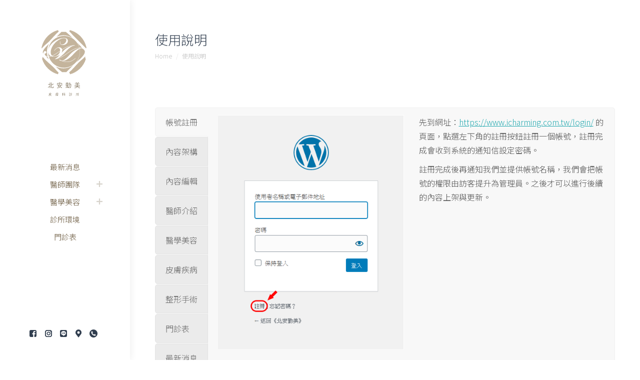

--- FILE ---
content_type: text/html; charset=UTF-8
request_url: https://www.icharming.com.tw/user-guide/
body_size: 19790
content:
<!DOCTYPE html>
<!--[if !(IE 6) | !(IE 7) | !(IE 8)  ]><!-->
<html lang="zh-TW" class="no-js">
<!--<![endif]-->
<head>
	<meta charset="UTF-8" />
		<meta name="viewport" content="width=device-width, initial-scale=1, maximum-scale=1, user-scalable=0">
		<meta name="theme-color" content="#313e4f"/>	<link rel="profile" href="http://gmpg.org/xfn/11" />
	        <script type="text/javascript">
            if (/Android|webOS|iPhone|iPad|iPod|BlackBerry|IEMobile|Opera Mini/i.test(navigator.userAgent)) {
                var originalAddEventListener = EventTarget.prototype.addEventListener,
                    oldWidth = window.innerWidth;

                EventTarget.prototype.addEventListener = function (eventName, eventHandler, useCapture) {
                    if (eventName === "resize") {
                        originalAddEventListener.call(this, eventName, function (event) {
                            if (oldWidth === window.innerWidth) {
                                return;
                            }
                            else if (oldWidth !== window.innerWidth) {
                                oldWidth = window.innerWidth;
                            }
                            if (eventHandler.handleEvent) {
                                eventHandler.handleEvent.call(this, event);
                            }
                            else {
                                eventHandler.call(this, event);
                            };
                        }, useCapture);
                    }
                    else {
                        originalAddEventListener.call(this, eventName, eventHandler, useCapture);
                    };
                };
            };
        </script>
		<title>使用說明 &#8211; 北安勤美</title>
<meta name='robots' content='max-image-preview:large, max-snippet:-1, max-video-preview:-1' />
	<style>img:is([sizes="auto" i], [sizes^="auto," i]) { contain-intrinsic-size: 3000px 1500px }</style>
	<link rel="canonical" href="https://www.icharming.com.tw/user-guide/">
<meta property="og:title" content="使用說明 &#8211; 北安勤美">
<meta property="og:type" content="article">
<meta property="og:url" content="https://www.icharming.com.tw/user-guide/">
<meta property="og:locale" content="zh_TW">
<meta property="og:site_name" content="北安勤美">
<meta property="article:published_time" content="2020-03-26T19:22:06+08:00">
<meta property="article:modified_time" content="2022-05-19T11:20:56+08:00">
<meta property="og:updated_time" content="2022-05-19T11:20:56+08:00">
<meta name="twitter:card" content="summary_large_image">
<link rel='dns-prefetch' href='//fonts.googleapis.com' />
<link rel="alternate" type="application/rss+xml" title="訂閱《北安勤美》&raquo; 資訊提供" href="https://www.icharming.com.tw/feed/" />
<link rel="alternate" type="application/rss+xml" title="訂閱《北安勤美》&raquo; 留言的資訊提供" href="https://www.icharming.com.tw/comments/feed/" />
<script type="text/javascript">
/* <![CDATA[ */
window._wpemojiSettings = {"baseUrl":"https:\/\/s.w.org\/images\/core\/emoji\/16.0.1\/72x72\/","ext":".png","svgUrl":"https:\/\/s.w.org\/images\/core\/emoji\/16.0.1\/svg\/","svgExt":".svg","source":{"concatemoji":"https:\/\/www.icharming.com.tw\/wp-includes\/js\/wp-emoji-release.min.js?ver=c225145d04f3230b5ac2389c1be02684"}};
/*! This file is auto-generated */
!function(s,n){var o,i,e;function c(e){try{var t={supportTests:e,timestamp:(new Date).valueOf()};sessionStorage.setItem(o,JSON.stringify(t))}catch(e){}}function p(e,t,n){e.clearRect(0,0,e.canvas.width,e.canvas.height),e.fillText(t,0,0);var t=new Uint32Array(e.getImageData(0,0,e.canvas.width,e.canvas.height).data),a=(e.clearRect(0,0,e.canvas.width,e.canvas.height),e.fillText(n,0,0),new Uint32Array(e.getImageData(0,0,e.canvas.width,e.canvas.height).data));return t.every(function(e,t){return e===a[t]})}function u(e,t){e.clearRect(0,0,e.canvas.width,e.canvas.height),e.fillText(t,0,0);for(var n=e.getImageData(16,16,1,1),a=0;a<n.data.length;a++)if(0!==n.data[a])return!1;return!0}function f(e,t,n,a){switch(t){case"flag":return n(e,"\ud83c\udff3\ufe0f\u200d\u26a7\ufe0f","\ud83c\udff3\ufe0f\u200b\u26a7\ufe0f")?!1:!n(e,"\ud83c\udde8\ud83c\uddf6","\ud83c\udde8\u200b\ud83c\uddf6")&&!n(e,"\ud83c\udff4\udb40\udc67\udb40\udc62\udb40\udc65\udb40\udc6e\udb40\udc67\udb40\udc7f","\ud83c\udff4\u200b\udb40\udc67\u200b\udb40\udc62\u200b\udb40\udc65\u200b\udb40\udc6e\u200b\udb40\udc67\u200b\udb40\udc7f");case"emoji":return!a(e,"\ud83e\udedf")}return!1}function g(e,t,n,a){var r="undefined"!=typeof WorkerGlobalScope&&self instanceof WorkerGlobalScope?new OffscreenCanvas(300,150):s.createElement("canvas"),o=r.getContext("2d",{willReadFrequently:!0}),i=(o.textBaseline="top",o.font="600 32px Arial",{});return e.forEach(function(e){i[e]=t(o,e,n,a)}),i}function t(e){var t=s.createElement("script");t.src=e,t.defer=!0,s.head.appendChild(t)}"undefined"!=typeof Promise&&(o="wpEmojiSettingsSupports",i=["flag","emoji"],n.supports={everything:!0,everythingExceptFlag:!0},e=new Promise(function(e){s.addEventListener("DOMContentLoaded",e,{once:!0})}),new Promise(function(t){var n=function(){try{var e=JSON.parse(sessionStorage.getItem(o));if("object"==typeof e&&"number"==typeof e.timestamp&&(new Date).valueOf()<e.timestamp+604800&&"object"==typeof e.supportTests)return e.supportTests}catch(e){}return null}();if(!n){if("undefined"!=typeof Worker&&"undefined"!=typeof OffscreenCanvas&&"undefined"!=typeof URL&&URL.createObjectURL&&"undefined"!=typeof Blob)try{var e="postMessage("+g.toString()+"("+[JSON.stringify(i),f.toString(),p.toString(),u.toString()].join(",")+"));",a=new Blob([e],{type:"text/javascript"}),r=new Worker(URL.createObjectURL(a),{name:"wpTestEmojiSupports"});return void(r.onmessage=function(e){c(n=e.data),r.terminate(),t(n)})}catch(e){}c(n=g(i,f,p,u))}t(n)}).then(function(e){for(var t in e)n.supports[t]=e[t],n.supports.everything=n.supports.everything&&n.supports[t],"flag"!==t&&(n.supports.everythingExceptFlag=n.supports.everythingExceptFlag&&n.supports[t]);n.supports.everythingExceptFlag=n.supports.everythingExceptFlag&&!n.supports.flag,n.DOMReady=!1,n.readyCallback=function(){n.DOMReady=!0}}).then(function(){return e}).then(function(){var e;n.supports.everything||(n.readyCallback(),(e=n.source||{}).concatemoji?t(e.concatemoji):e.wpemoji&&e.twemoji&&(t(e.twemoji),t(e.wpemoji)))}))}((window,document),window._wpemojiSettings);
/* ]]> */
</script>
<style id='wp-emoji-styles-inline-css' type='text/css'>

	img.wp-smiley, img.emoji {
		display: inline !important;
		border: none !important;
		box-shadow: none !important;
		height: 1em !important;
		width: 1em !important;
		margin: 0 0.07em !important;
		vertical-align: -0.1em !important;
		background: none !important;
		padding: 0 !important;
	}
</style>
<link rel='stylesheet' id='wp-block-library-css' href='https://www.icharming.com.tw/wp-includes/css/dist/block-library/style.min.css?ver=c225145d04f3230b5ac2389c1be02684' type='text/css' media='all' />
<style id='wp-block-library-theme-inline-css' type='text/css'>
.wp-block-audio :where(figcaption){color:#555;font-size:13px;text-align:center}.is-dark-theme .wp-block-audio :where(figcaption){color:#ffffffa6}.wp-block-audio{margin:0 0 1em}.wp-block-code{border:1px solid #ccc;border-radius:4px;font-family:Menlo,Consolas,monaco,monospace;padding:.8em 1em}.wp-block-embed :where(figcaption){color:#555;font-size:13px;text-align:center}.is-dark-theme .wp-block-embed :where(figcaption){color:#ffffffa6}.wp-block-embed{margin:0 0 1em}.blocks-gallery-caption{color:#555;font-size:13px;text-align:center}.is-dark-theme .blocks-gallery-caption{color:#ffffffa6}:root :where(.wp-block-image figcaption){color:#555;font-size:13px;text-align:center}.is-dark-theme :root :where(.wp-block-image figcaption){color:#ffffffa6}.wp-block-image{margin:0 0 1em}.wp-block-pullquote{border-bottom:4px solid;border-top:4px solid;color:currentColor;margin-bottom:1.75em}.wp-block-pullquote cite,.wp-block-pullquote footer,.wp-block-pullquote__citation{color:currentColor;font-size:.8125em;font-style:normal;text-transform:uppercase}.wp-block-quote{border-left:.25em solid;margin:0 0 1.75em;padding-left:1em}.wp-block-quote cite,.wp-block-quote footer{color:currentColor;font-size:.8125em;font-style:normal;position:relative}.wp-block-quote:where(.has-text-align-right){border-left:none;border-right:.25em solid;padding-left:0;padding-right:1em}.wp-block-quote:where(.has-text-align-center){border:none;padding-left:0}.wp-block-quote.is-large,.wp-block-quote.is-style-large,.wp-block-quote:where(.is-style-plain){border:none}.wp-block-search .wp-block-search__label{font-weight:700}.wp-block-search__button{border:1px solid #ccc;padding:.375em .625em}:where(.wp-block-group.has-background){padding:1.25em 2.375em}.wp-block-separator.has-css-opacity{opacity:.4}.wp-block-separator{border:none;border-bottom:2px solid;margin-left:auto;margin-right:auto}.wp-block-separator.has-alpha-channel-opacity{opacity:1}.wp-block-separator:not(.is-style-wide):not(.is-style-dots){width:100px}.wp-block-separator.has-background:not(.is-style-dots){border-bottom:none;height:1px}.wp-block-separator.has-background:not(.is-style-wide):not(.is-style-dots){height:2px}.wp-block-table{margin:0 0 1em}.wp-block-table td,.wp-block-table th{word-break:normal}.wp-block-table :where(figcaption){color:#555;font-size:13px;text-align:center}.is-dark-theme .wp-block-table :where(figcaption){color:#ffffffa6}.wp-block-video :where(figcaption){color:#555;font-size:13px;text-align:center}.is-dark-theme .wp-block-video :where(figcaption){color:#ffffffa6}.wp-block-video{margin:0 0 1em}:root :where(.wp-block-template-part.has-background){margin-bottom:0;margin-top:0;padding:1.25em 2.375em}
</style>
<style id='classic-theme-styles-inline-css' type='text/css'>
/*! This file is auto-generated */
.wp-block-button__link{color:#fff;background-color:#32373c;border-radius:9999px;box-shadow:none;text-decoration:none;padding:calc(.667em + 2px) calc(1.333em + 2px);font-size:1.125em}.wp-block-file__button{background:#32373c;color:#fff;text-decoration:none}
</style>
<style id='global-styles-inline-css' type='text/css'>
:root{--wp--preset--aspect-ratio--square: 1;--wp--preset--aspect-ratio--4-3: 4/3;--wp--preset--aspect-ratio--3-4: 3/4;--wp--preset--aspect-ratio--3-2: 3/2;--wp--preset--aspect-ratio--2-3: 2/3;--wp--preset--aspect-ratio--16-9: 16/9;--wp--preset--aspect-ratio--9-16: 9/16;--wp--preset--color--black: #000000;--wp--preset--color--cyan-bluish-gray: #abb8c3;--wp--preset--color--white: #FFF;--wp--preset--color--pale-pink: #f78da7;--wp--preset--color--vivid-red: #cf2e2e;--wp--preset--color--luminous-vivid-orange: #ff6900;--wp--preset--color--luminous-vivid-amber: #fcb900;--wp--preset--color--light-green-cyan: #7bdcb5;--wp--preset--color--vivid-green-cyan: #00d084;--wp--preset--color--pale-cyan-blue: #8ed1fc;--wp--preset--color--vivid-cyan-blue: #0693e3;--wp--preset--color--vivid-purple: #9b51e0;--wp--preset--color--accent: #313e4f;--wp--preset--color--dark-gray: #111;--wp--preset--color--light-gray: #767676;--wp--preset--gradient--vivid-cyan-blue-to-vivid-purple: linear-gradient(135deg,rgba(6,147,227,1) 0%,rgb(155,81,224) 100%);--wp--preset--gradient--light-green-cyan-to-vivid-green-cyan: linear-gradient(135deg,rgb(122,220,180) 0%,rgb(0,208,130) 100%);--wp--preset--gradient--luminous-vivid-amber-to-luminous-vivid-orange: linear-gradient(135deg,rgba(252,185,0,1) 0%,rgba(255,105,0,1) 100%);--wp--preset--gradient--luminous-vivid-orange-to-vivid-red: linear-gradient(135deg,rgba(255,105,0,1) 0%,rgb(207,46,46) 100%);--wp--preset--gradient--very-light-gray-to-cyan-bluish-gray: linear-gradient(135deg,rgb(238,238,238) 0%,rgb(169,184,195) 100%);--wp--preset--gradient--cool-to-warm-spectrum: linear-gradient(135deg,rgb(74,234,220) 0%,rgb(151,120,209) 20%,rgb(207,42,186) 40%,rgb(238,44,130) 60%,rgb(251,105,98) 80%,rgb(254,248,76) 100%);--wp--preset--gradient--blush-light-purple: linear-gradient(135deg,rgb(255,206,236) 0%,rgb(152,150,240) 100%);--wp--preset--gradient--blush-bordeaux: linear-gradient(135deg,rgb(254,205,165) 0%,rgb(254,45,45) 50%,rgb(107,0,62) 100%);--wp--preset--gradient--luminous-dusk: linear-gradient(135deg,rgb(255,203,112) 0%,rgb(199,81,192) 50%,rgb(65,88,208) 100%);--wp--preset--gradient--pale-ocean: linear-gradient(135deg,rgb(255,245,203) 0%,rgb(182,227,212) 50%,rgb(51,167,181) 100%);--wp--preset--gradient--electric-grass: linear-gradient(135deg,rgb(202,248,128) 0%,rgb(113,206,126) 100%);--wp--preset--gradient--midnight: linear-gradient(135deg,rgb(2,3,129) 0%,rgb(40,116,252) 100%);--wp--preset--font-size--small: 13px;--wp--preset--font-size--medium: 20px;--wp--preset--font-size--large: 36px;--wp--preset--font-size--x-large: 42px;--wp--preset--spacing--20: 0.44rem;--wp--preset--spacing--30: 0.67rem;--wp--preset--spacing--40: 1rem;--wp--preset--spacing--50: 1.5rem;--wp--preset--spacing--60: 2.25rem;--wp--preset--spacing--70: 3.38rem;--wp--preset--spacing--80: 5.06rem;--wp--preset--shadow--natural: 6px 6px 9px rgba(0, 0, 0, 0.2);--wp--preset--shadow--deep: 12px 12px 50px rgba(0, 0, 0, 0.4);--wp--preset--shadow--sharp: 6px 6px 0px rgba(0, 0, 0, 0.2);--wp--preset--shadow--outlined: 6px 6px 0px -3px rgba(255, 255, 255, 1), 6px 6px rgba(0, 0, 0, 1);--wp--preset--shadow--crisp: 6px 6px 0px rgba(0, 0, 0, 1);}:where(.is-layout-flex){gap: 0.5em;}:where(.is-layout-grid){gap: 0.5em;}body .is-layout-flex{display: flex;}.is-layout-flex{flex-wrap: wrap;align-items: center;}.is-layout-flex > :is(*, div){margin: 0;}body .is-layout-grid{display: grid;}.is-layout-grid > :is(*, div){margin: 0;}:where(.wp-block-columns.is-layout-flex){gap: 2em;}:where(.wp-block-columns.is-layout-grid){gap: 2em;}:where(.wp-block-post-template.is-layout-flex){gap: 1.25em;}:where(.wp-block-post-template.is-layout-grid){gap: 1.25em;}.has-black-color{color: var(--wp--preset--color--black) !important;}.has-cyan-bluish-gray-color{color: var(--wp--preset--color--cyan-bluish-gray) !important;}.has-white-color{color: var(--wp--preset--color--white) !important;}.has-pale-pink-color{color: var(--wp--preset--color--pale-pink) !important;}.has-vivid-red-color{color: var(--wp--preset--color--vivid-red) !important;}.has-luminous-vivid-orange-color{color: var(--wp--preset--color--luminous-vivid-orange) !important;}.has-luminous-vivid-amber-color{color: var(--wp--preset--color--luminous-vivid-amber) !important;}.has-light-green-cyan-color{color: var(--wp--preset--color--light-green-cyan) !important;}.has-vivid-green-cyan-color{color: var(--wp--preset--color--vivid-green-cyan) !important;}.has-pale-cyan-blue-color{color: var(--wp--preset--color--pale-cyan-blue) !important;}.has-vivid-cyan-blue-color{color: var(--wp--preset--color--vivid-cyan-blue) !important;}.has-vivid-purple-color{color: var(--wp--preset--color--vivid-purple) !important;}.has-black-background-color{background-color: var(--wp--preset--color--black) !important;}.has-cyan-bluish-gray-background-color{background-color: var(--wp--preset--color--cyan-bluish-gray) !important;}.has-white-background-color{background-color: var(--wp--preset--color--white) !important;}.has-pale-pink-background-color{background-color: var(--wp--preset--color--pale-pink) !important;}.has-vivid-red-background-color{background-color: var(--wp--preset--color--vivid-red) !important;}.has-luminous-vivid-orange-background-color{background-color: var(--wp--preset--color--luminous-vivid-orange) !important;}.has-luminous-vivid-amber-background-color{background-color: var(--wp--preset--color--luminous-vivid-amber) !important;}.has-light-green-cyan-background-color{background-color: var(--wp--preset--color--light-green-cyan) !important;}.has-vivid-green-cyan-background-color{background-color: var(--wp--preset--color--vivid-green-cyan) !important;}.has-pale-cyan-blue-background-color{background-color: var(--wp--preset--color--pale-cyan-blue) !important;}.has-vivid-cyan-blue-background-color{background-color: var(--wp--preset--color--vivid-cyan-blue) !important;}.has-vivid-purple-background-color{background-color: var(--wp--preset--color--vivid-purple) !important;}.has-black-border-color{border-color: var(--wp--preset--color--black) !important;}.has-cyan-bluish-gray-border-color{border-color: var(--wp--preset--color--cyan-bluish-gray) !important;}.has-white-border-color{border-color: var(--wp--preset--color--white) !important;}.has-pale-pink-border-color{border-color: var(--wp--preset--color--pale-pink) !important;}.has-vivid-red-border-color{border-color: var(--wp--preset--color--vivid-red) !important;}.has-luminous-vivid-orange-border-color{border-color: var(--wp--preset--color--luminous-vivid-orange) !important;}.has-luminous-vivid-amber-border-color{border-color: var(--wp--preset--color--luminous-vivid-amber) !important;}.has-light-green-cyan-border-color{border-color: var(--wp--preset--color--light-green-cyan) !important;}.has-vivid-green-cyan-border-color{border-color: var(--wp--preset--color--vivid-green-cyan) !important;}.has-pale-cyan-blue-border-color{border-color: var(--wp--preset--color--pale-cyan-blue) !important;}.has-vivid-cyan-blue-border-color{border-color: var(--wp--preset--color--vivid-cyan-blue) !important;}.has-vivid-purple-border-color{border-color: var(--wp--preset--color--vivid-purple) !important;}.has-vivid-cyan-blue-to-vivid-purple-gradient-background{background: var(--wp--preset--gradient--vivid-cyan-blue-to-vivid-purple) !important;}.has-light-green-cyan-to-vivid-green-cyan-gradient-background{background: var(--wp--preset--gradient--light-green-cyan-to-vivid-green-cyan) !important;}.has-luminous-vivid-amber-to-luminous-vivid-orange-gradient-background{background: var(--wp--preset--gradient--luminous-vivid-amber-to-luminous-vivid-orange) !important;}.has-luminous-vivid-orange-to-vivid-red-gradient-background{background: var(--wp--preset--gradient--luminous-vivid-orange-to-vivid-red) !important;}.has-very-light-gray-to-cyan-bluish-gray-gradient-background{background: var(--wp--preset--gradient--very-light-gray-to-cyan-bluish-gray) !important;}.has-cool-to-warm-spectrum-gradient-background{background: var(--wp--preset--gradient--cool-to-warm-spectrum) !important;}.has-blush-light-purple-gradient-background{background: var(--wp--preset--gradient--blush-light-purple) !important;}.has-blush-bordeaux-gradient-background{background: var(--wp--preset--gradient--blush-bordeaux) !important;}.has-luminous-dusk-gradient-background{background: var(--wp--preset--gradient--luminous-dusk) !important;}.has-pale-ocean-gradient-background{background: var(--wp--preset--gradient--pale-ocean) !important;}.has-electric-grass-gradient-background{background: var(--wp--preset--gradient--electric-grass) !important;}.has-midnight-gradient-background{background: var(--wp--preset--gradient--midnight) !important;}.has-small-font-size{font-size: var(--wp--preset--font-size--small) !important;}.has-medium-font-size{font-size: var(--wp--preset--font-size--medium) !important;}.has-large-font-size{font-size: var(--wp--preset--font-size--large) !important;}.has-x-large-font-size{font-size: var(--wp--preset--font-size--x-large) !important;}
:where(.wp-block-post-template.is-layout-flex){gap: 1.25em;}:where(.wp-block-post-template.is-layout-grid){gap: 1.25em;}
:where(.wp-block-columns.is-layout-flex){gap: 2em;}:where(.wp-block-columns.is-layout-grid){gap: 2em;}
:root :where(.wp-block-pullquote){font-size: 1.5em;line-height: 1.6;}
</style>
<link rel='stylesheet' id='wcs-timetable-css' href='https://www.icharming.com.tw/wp-content/plugins/weekly-class/assets/front/css/timetable.css?ver=2.5.12' type='text/css' media='all' />
<style id='wcs-timetable-inline-css' type='text/css'>
.wcs-single__action .wcs-btn--action{color:rgba( 255,255,255,1);background-color:#BD322C}
</style>
<link rel='stylesheet' id='the7-Defaults-css' href='https://www.icharming.com.tw/wp-content/uploads/smile_fonts/Defaults/Defaults.css?ver=c225145d04f3230b5ac2389c1be02684' type='text/css' media='all' />
<link rel='stylesheet' id='js_composer_front-css' href='https://www.icharming.com.tw/wp-content/plugins/js_composer/assets/css/js_composer.min.css?ver=8.6.1' type='text/css' media='all' />
<link rel='stylesheet' id='dt-web-fonts-css' href='https://fonts.googleapis.com/css?family=Roboto:400,600,700|Noto+Sans+TC:300,400,500,600,700&#038;display=swap' type='text/css' media='all' />
<link rel='stylesheet' id='dt-main-css' href='https://www.icharming.com.tw/wp-content/themes/dt-the7/css/main.min.css?ver=8.4.1' type='text/css' media='all' />
<style id='dt-main-inline-css' type='text/css'>
body #load {
  display: block;
  height: 100%;
  overflow: hidden;
  position: fixed;
  width: 100%;
  z-index: 9901;
  opacity: 1;
  visibility: visible;
  transition: all .35s ease-out;
}
.load-wrap {
  width: 100%;
  height: 100%;
  background-position: center center;
  background-repeat: no-repeat;
  text-align: center;
}
.load-wrap > svg {
  position: absolute;
  top: 50%;
  left: 50%;
  transform: translate(-50%,-50%);
}
#load {
  background-color: #ffffff;
}
.uil-default rect:not(.bk) {
  fill: #c4b39b;
}
.uil-ring > path {
  fill: #c4b39b;
}
.ring-loader .circle {
  fill: #c4b39b;
}
.ring-loader .moving-circle {
  fill: #c4b39b;
}
.uil-hourglass .glass {
  stroke: #c4b39b;
}
.uil-hourglass .sand {
  fill: #c4b39b;
}
.spinner-loader .load-wrap {
  background-image: url("data:image/svg+xml,%3Csvg width='75px' height='75px' xmlns='http://www.w3.org/2000/svg' viewBox='0 0 100 100' preserveAspectRatio='xMidYMid' class='uil-default'%3E%3Crect x='0' y='0' width='100' height='100' fill='none' class='bk'%3E%3C/rect%3E%3Crect  x='46.5' y='40' width='7' height='20' rx='5' ry='5' fill='%23c4b39b' transform='rotate(0 50 50) translate(0 -30)'%3E  %3Canimate attributeName='opacity' from='1' to='0' dur='1s' begin='0s' repeatCount='indefinite'/%3E%3C/rect%3E%3Crect  x='46.5' y='40' width='7' height='20' rx='5' ry='5' fill='%23c4b39b' transform='rotate(30 50 50) translate(0 -30)'%3E  %3Canimate attributeName='opacity' from='1' to='0' dur='1s' begin='0.08333333333333333s' repeatCount='indefinite'/%3E%3C/rect%3E%3Crect  x='46.5' y='40' width='7' height='20' rx='5' ry='5' fill='%23c4b39b' transform='rotate(60 50 50) translate(0 -30)'%3E  %3Canimate attributeName='opacity' from='1' to='0' dur='1s' begin='0.16666666666666666s' repeatCount='indefinite'/%3E%3C/rect%3E%3Crect  x='46.5' y='40' width='7' height='20' rx='5' ry='5' fill='%23c4b39b' transform='rotate(90 50 50) translate(0 -30)'%3E  %3Canimate attributeName='opacity' from='1' to='0' dur='1s' begin='0.25s' repeatCount='indefinite'/%3E%3C/rect%3E%3Crect  x='46.5' y='40' width='7' height='20' rx='5' ry='5' fill='%23c4b39b' transform='rotate(120 50 50) translate(0 -30)'%3E  %3Canimate attributeName='opacity' from='1' to='0' dur='1s' begin='0.3333333333333333s' repeatCount='indefinite'/%3E%3C/rect%3E%3Crect  x='46.5' y='40' width='7' height='20' rx='5' ry='5' fill='%23c4b39b' transform='rotate(150 50 50) translate(0 -30)'%3E  %3Canimate attributeName='opacity' from='1' to='0' dur='1s' begin='0.4166666666666667s' repeatCount='indefinite'/%3E%3C/rect%3E%3Crect  x='46.5' y='40' width='7' height='20' rx='5' ry='5' fill='%23c4b39b' transform='rotate(180 50 50) translate(0 -30)'%3E  %3Canimate attributeName='opacity' from='1' to='0' dur='1s' begin='0.5s' repeatCount='indefinite'/%3E%3C/rect%3E%3Crect  x='46.5' y='40' width='7' height='20' rx='5' ry='5' fill='%23c4b39b' transform='rotate(210 50 50) translate(0 -30)'%3E  %3Canimate attributeName='opacity' from='1' to='0' dur='1s' begin='0.5833333333333334s' repeatCount='indefinite'/%3E%3C/rect%3E%3Crect  x='46.5' y='40' width='7' height='20' rx='5' ry='5' fill='%23c4b39b' transform='rotate(240 50 50) translate(0 -30)'%3E  %3Canimate attributeName='opacity' from='1' to='0' dur='1s' begin='0.6666666666666666s' repeatCount='indefinite'/%3E%3C/rect%3E%3Crect  x='46.5' y='40' width='7' height='20' rx='5' ry='5' fill='%23c4b39b' transform='rotate(270 50 50) translate(0 -30)'%3E  %3Canimate attributeName='opacity' from='1' to='0' dur='1s' begin='0.75s' repeatCount='indefinite'/%3E%3C/rect%3E%3Crect  x='46.5' y='40' width='7' height='20' rx='5' ry='5' fill='%23c4b39b' transform='rotate(300 50 50) translate(0 -30)'%3E  %3Canimate attributeName='opacity' from='1' to='0' dur='1s' begin='0.8333333333333334s' repeatCount='indefinite'/%3E%3C/rect%3E%3Crect  x='46.5' y='40' width='7' height='20' rx='5' ry='5' fill='%23c4b39b' transform='rotate(330 50 50) translate(0 -30)'%3E  %3Canimate attributeName='opacity' from='1' to='0' dur='1s' begin='0.9166666666666666s' repeatCount='indefinite'/%3E%3C/rect%3E%3C/svg%3E");
}
.ring-loader .load-wrap {
  background-image: url("data:image/svg+xml,%3Csvg xmlns='http://www.w3.org/2000/svg' viewBox='0 0 32 32' width='72' height='72' fill='%23c4b39b'%3E   %3Cpath opacity='.25' d='M16 0 A16 16 0 0 0 16 32 A16 16 0 0 0 16 0 M16 4 A12 12 0 0 1 16 28 A12 12 0 0 1 16 4'/%3E   %3Cpath d='M16 0 A16 16 0 0 1 32 16 L28 16 A12 12 0 0 0 16 4z'%3E     %3CanimateTransform attributeName='transform' type='rotate' from='0 16 16' to='360 16 16' dur='0.8s' repeatCount='indefinite' /%3E   %3C/path%3E %3C/svg%3E");
}
.hourglass-loader .load-wrap {
  background-image: url("data:image/svg+xml,%3Csvg xmlns='http://www.w3.org/2000/svg' viewBox='0 0 32 32' width='72' height='72' fill='%23c4b39b'%3E   %3Cpath transform='translate(2)' d='M0 12 V20 H4 V12z'%3E      %3Canimate attributeName='d' values='M0 12 V20 H4 V12z; M0 4 V28 H4 V4z; M0 12 V20 H4 V12z; M0 12 V20 H4 V12z' dur='1.2s' repeatCount='indefinite' begin='0' keytimes='0;.2;.5;1' keySplines='0.2 0.2 0.4 0.8;0.2 0.6 0.4 0.8;0.2 0.8 0.4 0.8' calcMode='spline'  /%3E   %3C/path%3E   %3Cpath transform='translate(8)' d='M0 12 V20 H4 V12z'%3E     %3Canimate attributeName='d' values='M0 12 V20 H4 V12z; M0 4 V28 H4 V4z; M0 12 V20 H4 V12z; M0 12 V20 H4 V12z' dur='1.2s' repeatCount='indefinite' begin='0.2' keytimes='0;.2;.5;1' keySplines='0.2 0.2 0.4 0.8;0.2 0.6 0.4 0.8;0.2 0.8 0.4 0.8' calcMode='spline'  /%3E   %3C/path%3E   %3Cpath transform='translate(14)' d='M0 12 V20 H4 V12z'%3E     %3Canimate attributeName='d' values='M0 12 V20 H4 V12z; M0 4 V28 H4 V4z; M0 12 V20 H4 V12z; M0 12 V20 H4 V12z' dur='1.2s' repeatCount='indefinite' begin='0.4' keytimes='0;.2;.5;1' keySplines='0.2 0.2 0.4 0.8;0.2 0.6 0.4 0.8;0.2 0.8 0.4 0.8' calcMode='spline' /%3E   %3C/path%3E   %3Cpath transform='translate(20)' d='M0 12 V20 H4 V12z'%3E     %3Canimate attributeName='d' values='M0 12 V20 H4 V12z; M0 4 V28 H4 V4z; M0 12 V20 H4 V12z; M0 12 V20 H4 V12z' dur='1.2s' repeatCount='indefinite' begin='0.6' keytimes='0;.2;.5;1' keySplines='0.2 0.2 0.4 0.8;0.2 0.6 0.4 0.8;0.2 0.8 0.4 0.8' calcMode='spline' /%3E   %3C/path%3E   %3Cpath transform='translate(26)' d='M0 12 V20 H4 V12z'%3E     %3Canimate attributeName='d' values='M0 12 V20 H4 V12z; M0 4 V28 H4 V4z; M0 12 V20 H4 V12z; M0 12 V20 H4 V12z' dur='1.2s' repeatCount='indefinite' begin='0.8' keytimes='0;.2;.5;1' keySplines='0.2 0.2 0.4 0.8;0.2 0.6 0.4 0.8;0.2 0.8 0.4 0.8' calcMode='spline' /%3E   %3C/path%3E %3C/svg%3E");
}

</style>
<link rel='stylesheet' id='the7-font-css' href='https://www.icharming.com.tw/wp-content/themes/dt-the7/fonts/icomoon-the7-font/icomoon-the7-font.min.css?ver=8.4.1' type='text/css' media='all' />
<link rel='stylesheet' id='the7-awesome-fonts-css' href='https://www.icharming.com.tw/wp-content/themes/dt-the7/fonts/FontAwesome/css/all.min.css?ver=8.4.1' type='text/css' media='all' />
<link rel='stylesheet' id='the7-awesome-fonts-back-css' href='https://www.icharming.com.tw/wp-content/themes/dt-the7/fonts/FontAwesome/back-compat.min.css?ver=8.4.1' type='text/css' media='all' />
<link rel='stylesheet' id='dt-fontello-css' href='https://www.icharming.com.tw/wp-content/themes/dt-the7/fonts/fontello/css/fontello.min.css?ver=8.4.1' type='text/css' media='all' />
<link rel='stylesheet' id='the7pt-static-css' href='https://www.icharming.com.tw/wp-content/plugins/dt-the7-core/assets/css/post-type.min.css?ver=8.4.1' type='text/css' media='all' />
<link rel='stylesheet' id='dt-custom-css' href='https://www.icharming.com.tw/wp-content/uploads/the7-css/custom.css?ver=1f24c18c2800' type='text/css' media='all' />
<link rel='stylesheet' id='dt-media-css' href='https://www.icharming.com.tw/wp-content/uploads/the7-css/media.css?ver=1f24c18c2800' type='text/css' media='all' />
<link rel='stylesheet' id='the7-mega-menu-css' href='https://www.icharming.com.tw/wp-content/uploads/the7-css/mega-menu.css?ver=1f24c18c2800' type='text/css' media='all' />
<link rel='stylesheet' id='the7-elements-albums-portfolio-css' href='https://www.icharming.com.tw/wp-content/uploads/the7-css/the7-elements-albums-portfolio.css?ver=1f24c18c2800' type='text/css' media='all' />
<link rel='stylesheet' id='the7-elements-css' href='https://www.icharming.com.tw/wp-content/uploads/the7-css/post-type-dynamic.css?ver=1f24c18c2800' type='text/css' media='all' />
<link rel='stylesheet' id='style-css' href='https://www.icharming.com.tw/wp-content/themes/dt-the7/style.css?ver=8.4.1' type='text/css' media='all' />
<script type="text/javascript" src="https://www.icharming.com.tw/wp-includes/js/jquery/jquery.min.js?ver=3.7.1" id="jquery-core-js"></script>
<script type="text/javascript" src="https://www.icharming.com.tw/wp-includes/js/jquery/jquery-migrate.min.js?ver=3.4.1" id="jquery-migrate-js"></script>
<script type="text/javascript" id="dt-above-fold-js-extra">
/* <![CDATA[ */
var dtLocal = {"themeUrl":"https:\/\/www.icharming.com.tw\/wp-content\/themes\/dt-the7","passText":"To view this protected post, enter the password below:","moreButtonText":{"loading":"Loading...","loadMore":"Load more"},"postID":"462","ajaxurl":"https:\/\/www.icharming.com.tw\/wp-admin\/admin-ajax.php","REST":{"baseUrl":"https:\/\/www.icharming.com.tw\/wp-json\/the7\/v1","endpoints":{"sendMail":"\/send-mail"}},"contactMessages":{"required":"One or more fields have an error. Please check and try again.","terms":"Please accept the privacy policy.","fillTheCaptchaError":"Please, fill the captcha."},"captchaSiteKey":"","ajaxNonce":"67a2691016","pageData":{"type":"page","template":"microsite","layout":null},"themeSettings":{"smoothScroll":"off","lazyLoading":false,"accentColor":{"mode":"solid","color":"#313e4f"},"desktopHeader":{"height":""},"floatingHeader":{"showAfter":140,"showMenu":true,"height":60,"logo":{"showLogo":true,"html":"<img class=\" preload-me\" src=\"https:\/\/www.icharming.com.tw\/wp-content\/themes\/dt-the7\/inc\/presets\/images\/full\/skin11r.header-style-floating-logo-regular.png\" srcset=\"https:\/\/www.icharming.com.tw\/wp-content\/themes\/dt-the7\/inc\/presets\/images\/full\/skin11r.header-style-floating-logo-regular.png 44w, https:\/\/www.icharming.com.tw\/wp-content\/themes\/dt-the7\/inc\/presets\/images\/full\/skin11r.header-style-floating-logo-hd.png 88w\" width=\"44\" height=\"44\"   sizes=\"44px\" alt=\"\u5317\u5b89\u52e4\u7f8e\" \/>","url":"https:\/\/www.icharming.com.tw\/"}},"topLine":{"floatingTopLine":{"logo":{"showLogo":false,"html":""}}},"mobileHeader":{"firstSwitchPoint":1050,"secondSwitchPoint":778,"firstSwitchPointHeight":80,"secondSwitchPointHeight":60},"stickyMobileHeaderFirstSwitch":{"logo":{"html":"<img class=\"\" src=\"https:\/\/www.icharming.com.tw\/wp-content\/uploads\/2019\/10\/icharming_logo_mo.svg\"  sizes=\"36px\" alt=\"\u5317\u5b89\u52e4\u7f8e\" \/>"}},"stickyMobileHeaderSecondSwitch":{"logo":{"html":"<img class=\"\" src=\"https:\/\/www.icharming.com.tw\/wp-content\/uploads\/2019\/10\/icharming_logo_mo.svg\"  sizes=\"36px\" alt=\"\u5317\u5b89\u52e4\u7f8e\" \/>"}},"content":{"textColor":"#555555","headerColor":"#6c5b40"},"sidebar":{"switchPoint":990},"boxedWidth":"1340px","stripes":{"stripe1":{"textColor":"#787d85","headerColor":"#3b3f4a"},"stripe2":{"textColor":"#8b9199","headerColor":"#ffffff"},"stripe3":{"textColor":"#ffffff","headerColor":"#ffffff"}}},"VCMobileScreenWidth":"768"};
var dtShare = {"shareButtonText":{"facebook":"Share on Facebook","twitter":"Tweet","pinterest":"Pin it","linkedin":"Share on Linkedin","whatsapp":"Share on Whatsapp"},"overlayOpacity":"85"};
/* ]]> */
</script>
<script type="text/javascript" src="https://www.icharming.com.tw/wp-content/themes/dt-the7/js/above-the-fold.min.js?ver=8.4.1" id="dt-above-fold-js"></script>
<script></script><link rel="https://api.w.org/" href="https://www.icharming.com.tw/wp-json/" /><link rel="alternate" title="JSON" type="application/json" href="https://www.icharming.com.tw/wp-json/wp/v2/pages/462" /><link rel="EditURI" type="application/rsd+xml" title="RSD" href="https://www.icharming.com.tw/xmlrpc.php?rsd" />

<link rel='shortlink' href='https://www.icharming.com.tw/?p=462' />
<link rel="alternate" title="oEmbed (JSON)" type="application/json+oembed" href="https://www.icharming.com.tw/wp-json/oembed/1.0/embed?url=https%3A%2F%2Fwww.icharming.com.tw%2Fuser-guide%2F" />
<link rel="alternate" title="oEmbed (XML)" type="text/xml+oembed" href="https://www.icharming.com.tw/wp-json/oembed/1.0/embed?url=https%3A%2F%2Fwww.icharming.com.tw%2Fuser-guide%2F&#038;format=xml" />
<style type="text/css" media="all" id="wcs_styles"></style><meta property="og:site_name" content="北安勤美" />
<meta property="og:title" content="使用說明" />
<meta property="og:url" content="https://www.icharming.com.tw/user-guide/" />
<meta property="og:type" content="article" />
<meta name="generator" content="Powered by WPBakery Page Builder - drag and drop page builder for WordPress."/>
<script type="text/javascript">
document.addEventListener("DOMContentLoaded", function(event) { 
	var load = document.getElementById("load");
	if(!load.classList.contains('loader-removed')){
		var removeLoading = setTimeout(function() {
			load.className += " loader-removed";
		}, 300);
	}
});
</script>
		<link rel="icon" href="https://www.icharming.com.tw/wp-content/uploads/2020/08/cropped-北安勤美官網-32x32.jpg" sizes="32x32" />
<link rel="icon" href="https://www.icharming.com.tw/wp-content/uploads/2020/08/cropped-北安勤美官網-192x192.jpg" sizes="192x192" />
<link rel="apple-touch-icon" href="https://www.icharming.com.tw/wp-content/uploads/2020/08/cropped-北安勤美官網-180x180.jpg" />
<meta name="msapplication-TileImage" content="https://www.icharming.com.tw/wp-content/uploads/2020/08/cropped-北安勤美官網-270x270.jpg" />
<noscript><style> .wpb_animate_when_almost_visible { opacity: 1; }</style></noscript><!-- Global site tag (gtag.js) - Google Analytics -->
<script async src="https://www.googletagmanager.com/gtag/js?id=UA-175313580-1"></script>
<script>
  window.dataLayer = window.dataLayer || [];
  function gtag(){dataLayer.push(arguments);}
  gtag('js', new Date());

  gtag('config', 'UA-175313580-1');
</script>
<style id='the7-custom-inline-css' type='text/css'>
/* 門診表樣式修改 */

.wcs-timetable--style-3.wcs-timetable--grouped-by-hours .wcs-timetable__week .wcs-day.wcs-day__time {
	-webkit-flex-basis: 30px;
    flex-basis: 30px;
}

@media (min-width: 992px) {
.wcs-timetable__container.wcs-timetable--with-filters:not(.wcs-timetable--filters-center) .wcs-filters__container {
    -webkit-flex-basis: 110px;
	flex-basis: 110px;
	}}

.wcs-timetable--1 .wcs-timetable__week .wcs-day__title {
    background-color: #ffffff;
    color: #6C5B40;
}

.wcs-timetable__week .wcs-day .wcs-timetable__classes .wcs-class small {

    font-size: 15px;
	color: #6C5B40;
}



.wcs-timetable__week .wcs-class__time {
    font-size: 12px;
}

.wcs-timetable--1 .wcs-btn--action, .wcs-timetable--1 .wcs-btn--action:hover {
    background-color: #C4B39B;
    color: #ffffff;
}

.wcs-timetable__week time {
    margin-bottom: 0px;
}

.wcs-timetable__week .wcs-day__title {
    font-size: 100%;
}


/* 醫師介紹 list 樣式 */
.standard-arrow li {
    margin-bottom: 0px;
}

.dt-fancy-separator {
	margin-bottom: 15px !important;
}
.filter-bg-decoration .filter-categories a.act {
    border-radius: 60px;
}

/* 第二層選單樣式 */
.sub-downwards.dt-parent-menu-clickable .sub-nav > li:not(.has-children) > a {
    margin-right: 0px;
}


/* 選單icon menu1 */
#top-menu .menu-text, .subtitle-text {
    display: none;
}

.mini-nav:not(.select-type-menu) > ul > li:not(:last-child) {
    margin: 0px;
	}

/* 醫學美容列表樣式 */

.CosmeticSurgery .dt-css-grid .wf-cell {
    border-bottom: 1px solid #E9E2D8;
}

.CosmeticSurgery .entry-title a {
  overflow: hidden;
  text-overflow: ellipsis;
  display: -webkit-box;
  -webkit-line-clamp: 1;
  -webkit-box-orient: vertical;
}

.CosmeticSurgery .entry-excerpt p {
  overflow: hidden;
  text-overflow: ellipsis;
  display: -webkit-box;
  -webkit-line-clamp: 2;
  -webkit-box-orient: vertical;
	margin-bottom: 0px;
}

.sub-downwards .next-level-button, .sub-downwards.dt-parent-menu-clickable.side-header .next-level-button {
    margin-left: -12px;
}

.footer .widget-title {
    color: #313e4f;
}

.scroll-top {
	display:none;
}

.eapps-facebook-feed-inner {
    background: #ffffff !important;
	  border: 0px !important;
}

.eapps-facebook-feed-posts-inner {
    border-top: 0px !important;
}

.eapps-facebook-feed-posts-item-inner {
    border-bottom: 1px solid #f1ede7;
}
</style>
</head>
<body class="wp-singular page-template page-template-template-microsite page-template-template-microsite-php page page-id-462 wp-embed-responsive wp-theme-dt-the7 the7-core-ver-2.2.8 one-page-row dt-responsive-on header-side-left srcset-enabled btn-flat custom-btn-color custom-btn-hover-color sticky-mobile-header first-switch-logo-left first-switch-menu-right second-switch-logo-left second-switch-menu-right right-mobile-menu popup-message-style dt-fa-compatibility the7-ver-8.4.1 wpb-js-composer js-comp-ver-8.6.1 vc_responsive">
<!-- The7 8.4.1 -->
<div id="load" class="">
	<div class="load-wrap"><img src="http://icharming.cheerer.space/wp-content/uploads/2019/07/cropped.jpg" alt=""></div>
</div>
<div id="page" >
	<a class="skip-link screen-reader-text" href="#content">Skip to content</a>

<div class="masthead side-header v-center widgets full-height h-center h-justify shadow-decoration sub-downwards small-mobile-menu-icon dt-parent-menu-clickable show-device-logo show-mobile-logo" role="banner">

	<div class="top-bar line-content top-bar-empty top-bar-line-hide">
	<div class="top-bar-bg" ></div>
	<div class="mini-widgets left-widgets"></div><div class="mini-widgets right-widgets"></div></div>

	<header class="header-bar">

		<div class="branding">
	<div id="site-title" class="assistive-text">北安勤美</div>
	<div id="site-description" class="assistive-text">皮膚科診所/附設整形門診</div>
	<a class="" href="https://www.icharming.com.tw/"><img class="" src="https://www.icharming.com.tw/wp-content/uploads/2019/07/icharming_logo_main.svg"  sizes="90px" alt="北安勤美" /><img class="mobile-logo" src="https://www.icharming.com.tw/wp-content/uploads/2019/10/icharming_logo_mo.svg"  sizes="36px" alt="北安勤美" /></a></div>

		<ul id="primary-menu" class="main-nav underline-decoration l-to-r-line outside-item-remove-margin" role="navigation"><li class="menu-item menu-item-type-post_type menu-item-object-page menu-item-121 first"><a href='https://www.icharming.com.tw/%e6%9c%80%e6%96%b0%e6%b6%88%e6%81%af/' data-level='1'><span class="menu-item-text"><span class="menu-text">最新消息</span></span></a></li> <li class="menu-item menu-item-type-post_type menu-item-object-page menu-item-has-children menu-item-120 has-children"><a href='https://www.icharming.com.tw/%e9%86%ab%e5%b8%ab%e5%9c%98%e9%9a%8a/' data-level='1'><span class="menu-item-text"><span class="menu-text">醫師團隊</span></span></a><ul class="sub-nav hover-style-bg level-arrows-on"><li class="menu-item menu-item-type-post_type menu-item-object-post menu-item-433 first"><a href='https://www.icharming.com.tw/%e8%91%89%e5%ae%b6%e9%8a%98%e9%86%ab%e5%b8%ab/' data-level='2'><span class="menu-item-text"><span class="menu-text">葉家銘 醫師</span></span></a></li> <li class="menu-item menu-item-type-post_type menu-item-object-post menu-item-434"><a href='https://www.icharming.com.tw/%e9%99%b3%e5%bb%ba%e5%ae%8f%e9%86%ab%e5%b8%ab/' data-level='2'><span class="menu-item-text"><span class="menu-text">陳建宏 醫師</span></span></a></li> <li class="menu-item menu-item-type-post_type menu-item-object-post menu-item-430"><a href='https://www.icharming.com.tw/%e9%8c%a2%e9%b4%bb%e5%85%a8/' data-level='2'><span class="menu-item-text"><span class="menu-text">錢鴻全 醫師</span></span></a></li> <li class="menu-item menu-item-type-post_type menu-item-object-post menu-item-431"><a href='https://www.icharming.com.tw/%e9%bb%83%e7%90%ac%e5%90%9b/' data-level='2'><span class="menu-item-text"><span class="menu-text">黃琬君 醫師</span></span></a></li> <li class="menu-item menu-item-type-post_type menu-item-object-post menu-item-432"><a href='https://www.icharming.com.tw/%e4%be%af%e5%ae%9c%e5%bd%a3/' data-level='2'><span class="menu-item-text"><span class="menu-text">侯宜彣 醫師</span></span></a></li> <li class="menu-item menu-item-type-post_type menu-item-object-post menu-item-925"><a href='https://www.icharming.com.tw/%e5%90%b3%e6%b2%9b%e9%8c%9a-%e9%86%ab%e5%b8%ab/' data-level='2'><span class="menu-item-text"><span class="menu-text">吳沛錚 醫師</span></span></a></li> <li class="menu-item menu-item-type-post_type menu-item-object-post menu-item-429"><a href='https://www.icharming.com.tw/%e6%9d%8e%e5%be%97%e7%b6%ad/' data-level='2'><span class="menu-item-text"><span class="menu-text">李得維 醫師</span></span></a></li> </ul></li> <li class="menu-item menu-item-type-post_type menu-item-object-page menu-item-has-children menu-item-122 has-children"><a href='https://www.icharming.com.tw/%e9%86%ab%e5%ad%b8%e7%be%8e%e5%ae%b9/' data-level='1'><span class="menu-item-text"><span class="menu-text">醫學美容</span></span></a><ul class="sub-nav hover-style-bg level-arrows-on"><li class="menu-item menu-item-type-post_type menu-item-object-page menu-item-287 first"><a href='https://www.icharming.com.tw/%e7%9a%ae%e8%86%9a%e7%96%be%e7%97%85/' data-level='2'><span class="menu-item-text"><span class="menu-text">皮膚疾病</span></span></a></li> <li class="menu-item menu-item-type-post_type menu-item-object-page menu-item-249"><a href='https://www.icharming.com.tw/%e6%95%b4%e5%bd%a2%e5%a4%96%e7%a7%91/' data-level='2'><span class="menu-item-text"><span class="menu-text">整形外科</span></span></a></li> <li class="menu-item menu-item-type-custom menu-item-object-custom menu-item-895"><a href='https://www.icharming.com.tw/project-category/%e5%be%ae%e6%95%b4%e5%bd%a2/' data-level='2'><span class="menu-item-text"><span class="menu-text">微整形</span></span></a></li> <li class="menu-item menu-item-type-custom menu-item-object-custom menu-item-375"><a href='https://www.icharming.com.tw/project-category/%e5%85%89%e7%99%82%e9%9b%b7%e5%b0%84/' data-level='2'><span class="menu-item-text"><span class="menu-text">光療雷射</span></span></a></li> </ul></li> <li class="menu-item menu-item-type-post_type menu-item-object-page menu-item-248"><a href='https://www.icharming.com.tw/%e8%a8%ba%e6%89%80%e7%92%b0%e5%a2%83/' data-level='1'><span class="menu-item-text"><span class="menu-text">診所環境</span></span></a></li> <li class="menu-item menu-item-type-post_type menu-item-object-page menu-item-123"><a href='https://www.icharming.com.tw/schedule/' data-level='1'><span class="menu-item-text"><span class="menu-text">門診表</span></span></a></li> </ul>
		<div class="mini-widgets"><div class="mini-nav show-on-desktop near-logo-first-switch near-logo-second-switch list-type-menu list-type-menu-first-switch list-type-menu-second-switch"><ul id="top-menu"><li class="menu-item menu-item-type-custom menu-item-object-custom menu-item-379 first"><a href='https://www.facebook.com/icharming.dermatology.clinic/' class=' mega-menu-img mega-menu-img-left' data-level='1'><i class="fa-fw Defaults-facebook-square" style="margin: 0px 6px 0px 0px;" ></i><span class="menu-item-text"><span class="menu-text">Facebook</span></span></a></li> <li class="menu-item menu-item-type-custom menu-item-object-custom menu-item-380"><a href='https://www.instagram.com/icharmingclinic/' class=' mega-menu-img mega-menu-img-left' data-level='1'><i class="fa-fw icomoon-the7-font-instagram" style="margin: 0px 6px 0px 0px;" ></i><span class="menu-item-text"><span class="menu-text">instagram</span></span></a></li> <li class="menu-item menu-item-type-custom menu-item-object-custom menu-item-381"><a href='https://line.me/R/ti/p/%40hje3444u' class=' mega-menu-img mega-menu-img-left' data-level='1'><i class="fa-fw fab fa-line" style="margin: 0px 6px 0px 0px;" ></i><span class="menu-item-text"><span class="menu-text">LINE</span></span></a></li> <li class="menu-item menu-item-type-custom menu-item-object-custom menu-item-382"><a href='https://goo.gl/maps/yRwDF8rPAv94Z1Dk6' class=' mega-menu-img mega-menu-img-left' data-level='1'><i class="fa-fw icomoon-the7-font-the7-map-02" style="margin: 0px 6px 0px 0px;" ></i><span class="menu-item-text"><span class="menu-text">Map</span></span></a></li> <li class="menu-item menu-item-type-custom menu-item-object-custom menu-item-383"><a href='tel:06-2513009' class=' mega-menu-img mega-menu-img-left' data-level='1'><i class="fa-fw icomoon-the7-font-the7-phone-04" style="margin: 0px 6px 0px 0px;" ></i><span class="menu-item-text"><span class="menu-text">Call</span></span></a></li> </ul><div class="menu-select"><span class="customSelect1"><span class="customSelectInner">Microwidgets</span></span></div></div></div>
	</header>

</div>
<div class='dt-close-mobile-menu-icon'><span></span></div>
<div class='dt-mobile-header'>
	<ul id="mobile-menu" class="mobile-main-nav" role="navigation">
		<li class="menu-item menu-item-type-post_type menu-item-object-page menu-item-121 first"><a href='https://www.icharming.com.tw/%e6%9c%80%e6%96%b0%e6%b6%88%e6%81%af/' data-level='1'><span class="menu-item-text"><span class="menu-text">最新消息</span></span></a></li> <li class="menu-item menu-item-type-post_type menu-item-object-page menu-item-has-children menu-item-120 has-children"><a href='https://www.icharming.com.tw/%e9%86%ab%e5%b8%ab%e5%9c%98%e9%9a%8a/' data-level='1'><span class="menu-item-text"><span class="menu-text">醫師團隊</span></span></a><ul class="sub-nav hover-style-bg level-arrows-on"><li class="menu-item menu-item-type-post_type menu-item-object-post menu-item-433 first"><a href='https://www.icharming.com.tw/%e8%91%89%e5%ae%b6%e9%8a%98%e9%86%ab%e5%b8%ab/' data-level='2'><span class="menu-item-text"><span class="menu-text">葉家銘 醫師</span></span></a></li> <li class="menu-item menu-item-type-post_type menu-item-object-post menu-item-434"><a href='https://www.icharming.com.tw/%e9%99%b3%e5%bb%ba%e5%ae%8f%e9%86%ab%e5%b8%ab/' data-level='2'><span class="menu-item-text"><span class="menu-text">陳建宏 醫師</span></span></a></li> <li class="menu-item menu-item-type-post_type menu-item-object-post menu-item-430"><a href='https://www.icharming.com.tw/%e9%8c%a2%e9%b4%bb%e5%85%a8/' data-level='2'><span class="menu-item-text"><span class="menu-text">錢鴻全 醫師</span></span></a></li> <li class="menu-item menu-item-type-post_type menu-item-object-post menu-item-431"><a href='https://www.icharming.com.tw/%e9%bb%83%e7%90%ac%e5%90%9b/' data-level='2'><span class="menu-item-text"><span class="menu-text">黃琬君 醫師</span></span></a></li> <li class="menu-item menu-item-type-post_type menu-item-object-post menu-item-432"><a href='https://www.icharming.com.tw/%e4%be%af%e5%ae%9c%e5%bd%a3/' data-level='2'><span class="menu-item-text"><span class="menu-text">侯宜彣 醫師</span></span></a></li> <li class="menu-item menu-item-type-post_type menu-item-object-post menu-item-925"><a href='https://www.icharming.com.tw/%e5%90%b3%e6%b2%9b%e9%8c%9a-%e9%86%ab%e5%b8%ab/' data-level='2'><span class="menu-item-text"><span class="menu-text">吳沛錚 醫師</span></span></a></li> <li class="menu-item menu-item-type-post_type menu-item-object-post menu-item-429"><a href='https://www.icharming.com.tw/%e6%9d%8e%e5%be%97%e7%b6%ad/' data-level='2'><span class="menu-item-text"><span class="menu-text">李得維 醫師</span></span></a></li> </ul></li> <li class="menu-item menu-item-type-post_type menu-item-object-page menu-item-has-children menu-item-122 has-children"><a href='https://www.icharming.com.tw/%e9%86%ab%e5%ad%b8%e7%be%8e%e5%ae%b9/' data-level='1'><span class="menu-item-text"><span class="menu-text">醫學美容</span></span></a><ul class="sub-nav hover-style-bg level-arrows-on"><li class="menu-item menu-item-type-post_type menu-item-object-page menu-item-287 first"><a href='https://www.icharming.com.tw/%e7%9a%ae%e8%86%9a%e7%96%be%e7%97%85/' data-level='2'><span class="menu-item-text"><span class="menu-text">皮膚疾病</span></span></a></li> <li class="menu-item menu-item-type-post_type menu-item-object-page menu-item-249"><a href='https://www.icharming.com.tw/%e6%95%b4%e5%bd%a2%e5%a4%96%e7%a7%91/' data-level='2'><span class="menu-item-text"><span class="menu-text">整形外科</span></span></a></li> <li class="menu-item menu-item-type-custom menu-item-object-custom menu-item-895"><a href='https://www.icharming.com.tw/project-category/%e5%be%ae%e6%95%b4%e5%bd%a2/' data-level='2'><span class="menu-item-text"><span class="menu-text">微整形</span></span></a></li> <li class="menu-item menu-item-type-custom menu-item-object-custom menu-item-375"><a href='https://www.icharming.com.tw/project-category/%e5%85%89%e7%99%82%e9%9b%b7%e5%b0%84/' data-level='2'><span class="menu-item-text"><span class="menu-text">光療雷射</span></span></a></li> </ul></li> <li class="menu-item menu-item-type-post_type menu-item-object-page menu-item-248"><a href='https://www.icharming.com.tw/%e8%a8%ba%e6%89%80%e7%92%b0%e5%a2%83/' data-level='1'><span class="menu-item-text"><span class="menu-text">診所環境</span></span></a></li> <li class="menu-item menu-item-type-post_type menu-item-object-page menu-item-123"><a href='https://www.icharming.com.tw/schedule/' data-level='1'><span class="menu-item-text"><span class="menu-text">門診表</span></span></a></li> 	</ul>
	<div class='mobile-mini-widgets-in-menu'></div>
</div>

		<div class="page-title content-left disabled-bg breadcrumbs-mobile-off page-title-responsive-enabled">
			<div class="wf-wrap">

				<div class="page-title-head hgroup"><h1 >使用說明</h1></div><div class="page-title-breadcrumbs"><div class="assistive-text">You are here:</div><ol class="breadcrumbs text-small" itemscope itemtype="https://schema.org/BreadcrumbList"><li itemprop="itemListElement" itemscope itemtype="https://schema.org/ListItem"><a itemprop="item" href="https://www.icharming.com.tw/" title=""><span itemprop="name">Home</span></a><meta itemprop="position" content="1" /></li><li class="current" itemprop="itemListElement" itemscope itemtype="https://schema.org/ListItem"><span itemprop="name">使用說明</span><meta itemprop="position" content="2" /></li></ol></div>			</div>
		</div>

		

<div id="main" class="sidebar-none sidebar-divider-vertical">

	
	<div class="main-gradient"></div>
	<div class="wf-wrap">
	<div class="wf-container-main">

	

<div id="content" class="content" role="main">

	<div class="wpb-content-wrapper"><div class="vc_row wpb_row vc_row-fluid"><div class="wpb_column vc_column_container vc_col-sm-12"><div class="vc_column-inner"><div class="wpb_wrapper"><div class="vc_tta-container" data-vc-action="collapse"><div class="vc_general vc_tta vc_tta-tabs vc_tta-color-grey vc_tta-style-classic vc_tta-shape-rounded vc_tta-spacing-1 vc_tta-tabs-position-left vc_tta-controls-align-left "><div class="vc_tta-tabs-container"><ul class="vc_tta-tabs-list" role="tablist"><li class="vc_tta-tab vc_active" data-vc-tab role="presentation"><a href="#register" data-vc-tabs data-vc-container=".vc_tta" role="tab" aria-selected="false" id="tab-register"><span class="vc_tta-title-text">帳號註冊</span></a></li><li class="vc_tta-tab" data-vc-tab role="presentation"><a href="#content" data-vc-tabs data-vc-container=".vc_tta" role="tab" aria-selected="false" id="tab-content"><span class="vc_tta-title-text">內容架構</span></a></li><li class="vc_tta-tab" data-vc-tab role="presentation"><a href="#edit" data-vc-tabs data-vc-container=".vc_tta" role="tab" aria-selected="false" id="tab-edit"><span class="vc_tta-title-text">內容編輯</span></a></li><li class="vc_tta-tab" data-vc-tab role="presentation"><a href="#doctors" data-vc-tabs data-vc-container=".vc_tta" role="tab" aria-selected="false" id="tab-doctors"><span class="vc_tta-title-text">醫師介紹</span></a></li><li class="vc_tta-tab" data-vc-tab role="presentation"><a href="#service" data-vc-tabs data-vc-container=".vc_tta" role="tab" aria-selected="false" id="tab-service"><span class="vc_tta-title-text">醫學美容</span></a></li><li class="vc_tta-tab" data-vc-tab role="presentation"><a href="#disease" data-vc-tabs data-vc-container=".vc_tta" role="tab" aria-selected="false" id="tab-disease"><span class="vc_tta-title-text">皮膚疾病</span></a></li><li class="vc_tta-tab" data-vc-tab role="presentation"><a href="#plastic" data-vc-tabs data-vc-container=".vc_tta" role="tab" aria-selected="false" id="tab-plastic"><span class="vc_tta-title-text">整形手術</span></a></li><li class="vc_tta-tab" data-vc-tab role="presentation"><a href="#schedule" data-vc-tabs data-vc-container=".vc_tta" role="tab" aria-selected="false" id="tab-schedule"><span class="vc_tta-title-text">門診表</span></a></li><li class="vc_tta-tab" data-vc-tab role="presentation"><a href="#news" data-vc-tabs data-vc-container=".vc_tta" role="tab" aria-selected="false" id="tab-news"><span class="vc_tta-title-text">最新消息</span></a></li><li class="vc_tta-tab" data-vc-tab role="presentation"><a href="#video" data-vc-tabs data-vc-container=".vc_tta" role="tab" aria-selected="false" id="tab-video"><span class="vc_tta-title-text">嵌入影片</span></a></li></ul></div><div class="vc_tta-panels-container"><div class="vc_tta-panels"><div class="vc_tta-panel vc_active" id="register" data-vc-content=".vc_tta-panel-body"><div class="vc_tta-panel-heading"><h4 class="vc_tta-panel-title"><a href="#register" data-vc-accordion data-vc-container=".vc_tta-container"><span class="vc_tta-title-text">帳號註冊</span></a></h4></div><div class="vc_tta-panel-body"><div class="vc_row wpb_row vc_inner vc_row-fluid"><div class="wpb_column vc_column_container vc_col-sm-6"><div class="vc_column-inner"><div class="wpb_wrapper">
	<div  class="wpb_single_image wpb_content_element vc_align_center">
		
		<figure class="wpb_wrapper vc_figure">
			<div class="vc_single_image-wrapper   vc_box_border_grey"><img fetchpriority="high" decoding="async" width="445" height="562" src="https://www.icharming.com.tw/wp-content/uploads/2020/03/01.png" class="vc_single_image-img attachment-full" alt="01" title="01" srcset="https://www.icharming.com.tw/wp-content/uploads/2020/03/01.png 445w, https://www.icharming.com.tw/wp-content/uploads/2020/03/01-238x300.png 238w" sizes="(max-width: 445px) 100vw, 445px"  data-dt-location="https://www.icharming.com.tw/user-guide/attachment/01/" /></div>
		</figure>
	</div>
</div></div></div><div class="wpb_column vc_column_container vc_col-sm-6"><div class="vc_column-inner"><div class="wpb_wrapper">
	<div class="wpb_text_column wpb_content_element " >
		<div class="wpb_wrapper">
			<p>先到網址：<a href="https://www.icharming.com.tw/login/">https://www.icharming.com.tw/login/</a> 的頁面，點選左下角的註冊按鈕註冊一個帳號，註冊完成會收到系統的通知信設定密碼。</p>
<p>註冊完成後再通知我們並提供帳號名稱，我們會把帳號的權限由訪客提升為管理員。之後才可以進行後續的內容上架與更新。</p>

		</div>
	</div>
</div></div></div></div></div></div><div class="vc_tta-panel" id="content" data-vc-content=".vc_tta-panel-body"><div class="vc_tta-panel-heading"><h4 class="vc_tta-panel-title"><a href="#content" data-vc-accordion data-vc-container=".vc_tta-container"><span class="vc_tta-title-text">內容架構</span></a></h4></div><div class="vc_tta-panel-body"><div class="vc_row wpb_row vc_inner vc_row-fluid"><div class="wpb_column vc_column_container vc_col-sm-6"><div class="vc_column-inner"><div class="wpb_wrapper">
	<div  class="wpb_single_image wpb_content_element vc_align_center">
		
		<figure class="wpb_wrapper vc_figure">
			<div class="vc_single_image-wrapper   vc_box_border_grey"><img decoding="async" width="722" height="927" src="https://www.icharming.com.tw/wp-content/uploads/2022/05/screenshot-icharming.cheerer.space-2020.03.26-15_36_02.png" class="vc_single_image-img attachment-full" alt="Screenshot icharming.cheerer.space 2020.03.26 15 36" title="screenshot-icharming.cheerer.space-2020.03.26-15_36_02" srcset="https://www.icharming.com.tw/wp-content/uploads/2022/05/screenshot-icharming.cheerer.space-2020.03.26-15_36_02.png 722w, https://www.icharming.com.tw/wp-content/uploads/2022/05/screenshot-icharming.cheerer.space-2020.03.26-15_36_02-234x300.png 234w" sizes="(max-width: 722px) 100vw, 722px"  data-dt-location="https://www.icharming.com.tw/user-guide/screenshot-icharming-cheerer-space-2020-03-26-15_36_02-2/" /></div>
		</figure>
	</div>
</div></div></div><div class="wpb_column vc_column_container vc_col-sm-6"><div class="vc_column-inner"><div class="wpb_wrapper">
	<div class="wpb_text_column wpb_content_element " >
		<div class="wpb_wrapper">
			<p>內容架構分為兩個部分：</p>
<ol>
<li>頁面：顯示的頁面連結</li>
<li>其他：文章、Classes、Portfolio、Team、Photo Albums</li>
</ol>
<p>例如：醫師團隊是屬於 &#8220;頁面&#8221;，而每位醫師的照片等內容的實際位則是在 &#8220;文章&#8221; 這個部分，只要在文章的部分進行編輯，我們設定好的系統會自動將內容更新到相對應的位置。</p>

		</div>
	</div>

	<div  class="wpb_single_image wpb_content_element vc_align_center">
		
		<figure class="wpb_wrapper vc_figure">
			<div class="vc_single_image-wrapper   vc_box_border_grey"><img decoding="async" width="1902" height="934" src="https://www.icharming.com.tw/wp-content/uploads/2022/05/screenshot-icharming.cheerer.space-2020.03.26-15_49_11.png" class="vc_single_image-img attachment-full" alt="Screenshot icharming.cheerer.space 2020.03.26 15 49" title="screenshot-icharming.cheerer.space-2020.03.26-15_49_11" srcset="https://www.icharming.com.tw/wp-content/uploads/2022/05/screenshot-icharming.cheerer.space-2020.03.26-15_49_11.png 1902w, https://www.icharming.com.tw/wp-content/uploads/2022/05/screenshot-icharming.cheerer.space-2020.03.26-15_49_11-300x147.png 300w, https://www.icharming.com.tw/wp-content/uploads/2022/05/screenshot-icharming.cheerer.space-2020.03.26-15_49_11-1024x503.png 1024w, https://www.icharming.com.tw/wp-content/uploads/2022/05/screenshot-icharming.cheerer.space-2020.03.26-15_49_11-768x377.png 768w, https://www.icharming.com.tw/wp-content/uploads/2022/05/screenshot-icharming.cheerer.space-2020.03.26-15_49_11-1536x754.png 1536w" sizes="(max-width: 1902px) 100vw, 1902px"  data-dt-location="https://www.icharming.com.tw/user-guide/screenshot-icharming-cheerer-space-2020-03-26-15_49_11-2/" /></div>
		</figure>
	</div>

	<div class="wpb_text_column wpb_content_element " >
		<div class="wpb_wrapper">
			<p>醫師團隊的頁面 ↑ 與醫師介紹的文章 ↓</p>

		</div>
	</div>

	<div  class="wpb_single_image wpb_content_element vc_align_center">
		
		<figure class="wpb_wrapper vc_figure">
			<div class="vc_single_image-wrapper   vc_box_border_grey"><img loading="lazy" decoding="async" width="1903" height="936" src="https://www.icharming.com.tw/wp-content/uploads/2022/05/screenshot-icharming.cheerer.space-2020.03.26-15_49_46.png" class="vc_single_image-img attachment-full" alt="Screenshot icharming.cheerer.space 2020.03.26 15 49" title="screenshot-icharming.cheerer.space-2020.03.26-15_49_46" srcset="https://www.icharming.com.tw/wp-content/uploads/2022/05/screenshot-icharming.cheerer.space-2020.03.26-15_49_46.png 1903w, https://www.icharming.com.tw/wp-content/uploads/2022/05/screenshot-icharming.cheerer.space-2020.03.26-15_49_46-300x148.png 300w, https://www.icharming.com.tw/wp-content/uploads/2022/05/screenshot-icharming.cheerer.space-2020.03.26-15_49_46-1024x504.png 1024w, https://www.icharming.com.tw/wp-content/uploads/2022/05/screenshot-icharming.cheerer.space-2020.03.26-15_49_46-768x378.png 768w, https://www.icharming.com.tw/wp-content/uploads/2022/05/screenshot-icharming.cheerer.space-2020.03.26-15_49_46-1536x755.png 1536w" sizes="auto, (max-width: 1903px) 100vw, 1903px"  data-dt-location="https://www.icharming.com.tw/user-guide/screenshot-icharming-cheerer-space-2020-03-26-15_49_46-2/" /></div>
		</figure>
	</div>

	<div class="wpb_text_column wpb_content_element " >
		<div class="wpb_wrapper">
			<p>內容編輯的對照：</p>
<ul>
<li>文章 &#8211; 醫師介紹</li>
<li>Classes &#8211; 門診表</li>
<li>Portfolio &#8211; 醫學美容</li>
<li>Team &#8211; 皮膚疾病</li>
<li>Photo Albums &#8211; 整形手術</li>
</ul>

		</div>
	</div>
</div></div></div></div></div></div><div class="vc_tta-panel" id="edit" data-vc-content=".vc_tta-panel-body"><div class="vc_tta-panel-heading"><h4 class="vc_tta-panel-title"><a href="#edit" data-vc-accordion data-vc-container=".vc_tta-container"><span class="vc_tta-title-text">內容編輯</span></a></h4></div><div class="vc_tta-panel-body"><div class="vc_row wpb_row vc_inner vc_row-fluid"><div class="wpb_column vc_column_container vc_col-sm-12"><div class="vc_column-inner"><div class="wpb_wrapper">
	<div class="wpb_text_column wpb_content_element " >
		<div class="wpb_wrapper">
			<p>我們有安裝視覺化編輯器與另外做好程式設定，方便做編輯。基本上網頁顯示的內容可以從這裡看到相對應的位置及設定。</p>
<p>編輯器基本的使用可以參照下圖：</p>

		</div>
	</div>

	<div  class="wpb_single_image wpb_content_element vc_align_center">
		
		<figure class="wpb_wrapper vc_figure">
			<div class="vc_single_image-wrapper   vc_box_border_grey"><img loading="lazy" decoding="async" width="1900" height="822" src="https://www.icharming.com.tw/wp-content/uploads/2020/03/02.png" class="vc_single_image-img attachment-full" alt="02" title="02" srcset="https://www.icharming.com.tw/wp-content/uploads/2020/03/02.png 1900w, https://www.icharming.com.tw/wp-content/uploads/2020/03/02-300x130.png 300w, https://www.icharming.com.tw/wp-content/uploads/2020/03/02-1024x443.png 1024w, https://www.icharming.com.tw/wp-content/uploads/2020/03/02-768x332.png 768w, https://www.icharming.com.tw/wp-content/uploads/2020/03/02-1536x665.png 1536w" sizes="auto, (max-width: 1900px) 100vw, 1900px"  data-dt-location="https://www.icharming.com.tw/user-guide/attachment/02/" /></div>
		</figure>
	</div>

	<div class="wpb_text_column wpb_content_element " >
		<div class="wpb_wrapper">
			<p>圖片的編輯，點選 + 號就可以打開 WordPress 的媒體庫，新的圖片直接拖曳上傳就可以囉！圖片尺寸通常設定 full 即可，最後記得按儲存。</p>

		</div>
	</div>

	<div  class="wpb_single_image wpb_content_element vc_align_center">
		
		<figure class="wpb_wrapper vc_figure">
			<div class="vc_single_image-wrapper   vc_box_border_grey"><img loading="lazy" decoding="async" width="679" height="753" src="https://www.icharming.com.tw/wp-content/uploads/2022/05/screenshot-icharming.cheerer.space-2020.03.26-17_18_34.png" class="vc_single_image-img attachment-full" alt="Screenshot icharming.cheerer.space 2020.03.26 17 18" title="screenshot-icharming.cheerer.space-2020.03.26-17_18_34" srcset="https://www.icharming.com.tw/wp-content/uploads/2022/05/screenshot-icharming.cheerer.space-2020.03.26-17_18_34.png 679w, https://www.icharming.com.tw/wp-content/uploads/2022/05/screenshot-icharming.cheerer.space-2020.03.26-17_18_34-271x300.png 271w" sizes="auto, (max-width: 679px) 100vw, 679px"  data-dt-location="https://www.icharming.com.tw/user-guide/screenshot-icharming-cheerer-space-2020-03-26-17_18_34-2/" /></div>
		</figure>
	</div>

	<div class="wpb_text_column wpb_content_element " >
		<div class="wpb_wrapper">
			<p>文字的編輯，打開會載入 WordPress 預設的編輯器，有一些基本的排版按鈕，滑鼠移到按鈕上方就會有按鈕的功能說明。</p>
<p>另外，基本上每一個元件都和文字編輯一樣，有一個出現動畫的選項 (圖片也有)，可以在這裡設定一些基本的動態。</p>
<p>最後，編輯完記得按儲存。</p>

		</div>
	</div>

	<div  class="wpb_single_image wpb_content_element vc_align_center">
		
		<figure class="wpb_wrapper vc_figure">
			<div class="vc_single_image-wrapper   vc_box_border_grey"><img loading="lazy" decoding="async" width="669" height="712" src="https://www.icharming.com.tw/wp-content/uploads/2022/05/screenshot-icharming.cheerer.space-2020.03.26-17_21_13.png" class="vc_single_image-img attachment-full" alt="Screenshot icharming.cheerer.space 2020.03.26 17 21" title="screenshot-icharming.cheerer.space-2020.03.26-17_21_13" srcset="https://www.icharming.com.tw/wp-content/uploads/2022/05/screenshot-icharming.cheerer.space-2020.03.26-17_21_13.png 669w, https://www.icharming.com.tw/wp-content/uploads/2022/05/screenshot-icharming.cheerer.space-2020.03.26-17_21_13-282x300.png 282w" sizes="auto, (max-width: 669px) 100vw, 669px"  data-dt-location="https://www.icharming.com.tw/user-guide/screenshot-icharming-cheerer-space-2020-03-26-17_21_13/" /></div>
		</figure>
	</div>

	<div class="wpb_text_column wpb_content_element " >
		<div class="wpb_wrapper">
			<p>風格設定，這個也是每個元件都會有的設定功能，主要是設定元件的間距及背景。</p>

		</div>
	</div>

	<div  class="wpb_single_image wpb_content_element vc_align_center">
		
		<figure class="wpb_wrapper vc_figure">
			<div class="vc_single_image-wrapper   vc_box_border_grey"><img loading="lazy" decoding="async" width="663" height="706" src="https://www.icharming.com.tw/wp-content/uploads/2022/05/screenshot-icharming.cheerer.space-2020.03.26-17_26_22-1.png" class="vc_single_image-img attachment-full" alt="Screenshot icharming.cheerer.space 2020.03.26 17 26 22 (1)" title="screenshot-icharming.cheerer.space-2020.03.26-17_26_22 (1)" srcset="https://www.icharming.com.tw/wp-content/uploads/2022/05/screenshot-icharming.cheerer.space-2020.03.26-17_26_22-1.png 663w, https://www.icharming.com.tw/wp-content/uploads/2022/05/screenshot-icharming.cheerer.space-2020.03.26-17_26_22-1-282x300.png 282w" sizes="auto, (max-width: 663px) 100vw, 663px"  data-dt-location="https://www.icharming.com.tw/user-guide/screenshot-icharming-cheerer-space-2020-03-26-17_26_22-1-2/" /></div>
		</figure>
	</div>

	<div class="wpb_text_column wpb_content_element " >
		<div class="wpb_wrapper">
			<p>間距這個部分分為 padding(內距)、border(邊框)、margin(外距)，通常在 padding 這個部分做設計即可，上下左右可以獨立設定。margin 使用在有背景色或背景圖時，又要與相鄰的物件有閒距時使用。兩者的區別可以參考下圖：</p>

		</div>
	</div>

	<div  class="wpb_single_image wpb_content_element vc_align_center">
		
		<figure class="wpb_wrapper vc_figure">
			<div class="vc_single_image-wrapper   vc_box_border_grey"><img loading="lazy" decoding="async" width="638" height="479" src="https://www.icharming.com.tw/wp-content/uploads/2020/03/creacin-y-estilizado-de-una-pgina-en-html5-70480-certificacion-microsoft-30-638.jpg" class="vc_single_image-img attachment-full" alt="Creacin y estilizado de una pgina en html5 70480 certificacion microsoft 30" title="creacin-y-estilizado-de-una-pgina-en-html5-70480-certificacion-microsoft-30-638" srcset="https://www.icharming.com.tw/wp-content/uploads/2020/03/creacin-y-estilizado-de-una-pgina-en-html5-70480-certificacion-microsoft-30-638.jpg 638w, https://www.icharming.com.tw/wp-content/uploads/2020/03/creacin-y-estilizado-de-una-pgina-en-html5-70480-certificacion-microsoft-30-638-300x225.jpg 300w" sizes="auto, (max-width: 638px) 100vw, 638px"  data-dt-location="https://www.icharming.com.tw/user-guide/creacin-y-estilizado-de-una-pgina-en-html5-70480-certificacion-microsoft-30-638/" /></div>
		</figure>
	</div>

	<div class="wpb_text_column wpb_content_element " >
		<div class="wpb_wrapper">
			<p>背景的部分分為背景色和背景圖，可以都不設定或只設定一個。背景色只要輸入色碼或點選就可以囉！背景圖則是按 + 號打開媒體櫃或上傳圖片就可以了！底下有一個下拉式選單式設定背景圖樣式，通常用預設即可，另外&#8221;符合容器 (cover)&#8221; 和&#8221;完整大小(contain)&#8221; 的差別可以參考下圖：</p>

		</div>
	</div>

	<div  class="wpb_single_image wpb_content_element vc_align_center">
		
		<figure class="wpb_wrapper vc_figure">
			<div class="vc_single_image-wrapper   vc_box_border_grey"><img loading="lazy" decoding="async" width="580" height="360" src="https://www.icharming.com.tw/wp-content/uploads/2020/03/cover-contain.jpg" class="vc_single_image-img attachment-full" alt="Cover contain" title="cover-contain" srcset="https://www.icharming.com.tw/wp-content/uploads/2020/03/cover-contain.jpg 580w, https://www.icharming.com.tw/wp-content/uploads/2020/03/cover-contain-300x186.jpg 300w" sizes="auto, (max-width: 580px) 100vw, 580px"  data-dt-location="https://www.icharming.com.tw/user-guide/cover-contain/" /></div>
		</figure>
	</div>

	<div class="wpb_text_column wpb_content_element " >
		<div class="wpb_wrapper">
			<p>基本的設定大概有這些，因為我們已經有針對網站做了基礎的設定，所以在更新內容的時候通常不會這麼複雜，接續會說明每個內容要設定的部分，通常只要換字換圖就可以囉！</p>

		</div>
	</div>
</div></div></div></div></div></div><div class="vc_tta-panel" id="doctors" data-vc-content=".vc_tta-panel-body"><div class="vc_tta-panel-heading"><h4 class="vc_tta-panel-title"><a href="#doctors" data-vc-accordion data-vc-container=".vc_tta-container"><span class="vc_tta-title-text">醫師介紹</span></a></h4></div><div class="vc_tta-panel-body"><div class="vc_row wpb_row vc_inner vc_row-fluid"><div class="wpb_column vc_column_container vc_col-sm-12"><div class="vc_column-inner"><div class="wpb_wrapper">
	<div class="wpb_text_column wpb_content_element " >
		<div class="wpb_wrapper">
			<p>醫師介紹的部分主要要編輯的地方只有 4 個，幾本上都是換圖換字就可以了。可以看以下的對照圖瞭解相對位置。</p>

		</div>
	</div>

	<div  class="wpb_single_image wpb_content_element vc_align_center">
		
		<figure class="wpb_wrapper vc_figure">
			<div class="vc_single_image-wrapper   vc_box_border_grey"><img loading="lazy" decoding="async" width="1920" height="3632" src="https://www.icharming.com.tw/wp-content/uploads/2020/03/03.png" class="vc_single_image-img attachment-full" alt="03" title="03" srcset="https://www.icharming.com.tw/wp-content/uploads/2020/03/03.png 1920w, https://www.icharming.com.tw/wp-content/uploads/2020/03/03-159x300.png 159w, https://www.icharming.com.tw/wp-content/uploads/2020/03/03-541x1024.png 541w, https://www.icharming.com.tw/wp-content/uploads/2020/03/03-768x1453.png 768w, https://www.icharming.com.tw/wp-content/uploads/2020/03/03-812x1536.png 812w, https://www.icharming.com.tw/wp-content/uploads/2020/03/03-1083x2048.png 1083w" sizes="auto, (max-width: 1920px) 100vw, 1920px"  data-dt-location="https://www.icharming.com.tw/user-guide/attachment/03/" /></div>
		</figure>
	</div>

	<div class="wpb_text_column wpb_content_element " >
		<div class="wpb_wrapper">
			<p>比較特殊的地方是第2個部分，圖片是放在背景的，位置如下圖。</p>

		</div>
	</div>

	<div  class="wpb_single_image wpb_content_element vc_align_center">
		
		<figure class="wpb_wrapper vc_figure">
			<div class="vc_single_image-wrapper   vc_box_border_grey"><img loading="lazy" decoding="async" width="664" height="743" src="https://www.icharming.com.tw/wp-content/uploads/2022/05/screenshot-icharming.cheerer.space-2020.03.26-18_01_12.png" class="vc_single_image-img attachment-full" alt="Screenshot icharming.cheerer.space 2020.03.26 18 01" title="screenshot-icharming.cheerer.space-2020.03.26-18_01_12" srcset="https://www.icharming.com.tw/wp-content/uploads/2022/05/screenshot-icharming.cheerer.space-2020.03.26-18_01_12.png 664w, https://www.icharming.com.tw/wp-content/uploads/2022/05/screenshot-icharming.cheerer.space-2020.03.26-18_01_12-268x300.png 268w" sizes="auto, (max-width: 664px) 100vw, 664px"  data-dt-location="https://www.icharming.com.tw/user-guide/screenshot-icharming-cheerer-space-2020-03-26-18_01_12-2/" /></div>
		</figure>
	</div>

	<div class="wpb_text_column wpb_content_element " >
		<div class="wpb_wrapper">
			<p>新增醫師只要選擇新增文章，系統會自動帶入預設的內容，只要修改內容即可。<br />
最後要記得&#8221;發布&#8221;或&#8221;更新&#8221;喔！</p>

		</div>
	</div>
</div></div></div></div></div></div><div class="vc_tta-panel" id="service" data-vc-content=".vc_tta-panel-body"><div class="vc_tta-panel-heading"><h4 class="vc_tta-panel-title"><a href="#service" data-vc-accordion data-vc-container=".vc_tta-container"><span class="vc_tta-title-text">醫學美容</span></a></h4></div><div class="vc_tta-panel-body"><div class="vc_row wpb_row vc_inner vc_row-fluid"><div class="wpb_column vc_column_container vc_col-sm-12"><div class="vc_column-inner"><div class="wpb_wrapper">
	<div  class="wpb_single_image wpb_content_element vc_align_center">
		
		<figure class="wpb_wrapper vc_figure">
			<div class="vc_single_image-wrapper   vc_box_border_grey"><img loading="lazy" decoding="async" width="1743" height="855" src="https://www.icharming.com.tw/wp-content/uploads/2022/05/screenshot-icharming.cheerer.space-2020.03.26-18_07_58.png" class="vc_single_image-img attachment-full" alt="Screenshot icharming.cheerer.space 2020.03.26 18 07" title="screenshot-icharming.cheerer.space-2020.03.26-18_07_58" srcset="https://www.icharming.com.tw/wp-content/uploads/2022/05/screenshot-icharming.cheerer.space-2020.03.26-18_07_58.png 1743w, https://www.icharming.com.tw/wp-content/uploads/2022/05/screenshot-icharming.cheerer.space-2020.03.26-18_07_58-300x147.png 300w, https://www.icharming.com.tw/wp-content/uploads/2022/05/screenshot-icharming.cheerer.space-2020.03.26-18_07_58-1024x502.png 1024w, https://www.icharming.com.tw/wp-content/uploads/2022/05/screenshot-icharming.cheerer.space-2020.03.26-18_07_58-768x377.png 768w, https://www.icharming.com.tw/wp-content/uploads/2022/05/screenshot-icharming.cheerer.space-2020.03.26-18_07_58-1536x753.png 1536w" sizes="auto, (max-width: 1743px) 100vw, 1743px"  data-dt-location="https://www.icharming.com.tw/user-guide/screenshot-icharming-cheerer-space-2020-03-26-18_07_58-2/" /></div>
		</figure>
	</div>

	<div class="wpb_text_column wpb_content_element " >
		<div class="wpb_wrapper">
			<p>醫學美容的編輯和醫師介紹類似，又更簡單一些，只需要編輯圖文就可以了。</p>
<p>比較不一樣的地方是要設定分類，如果已經有的分類直接勾選就好，新增分類的話，只要點選 &#8220;+ Add New Portfolio Category&#8221; 就會展開可供填寫的欄位，最後確認 &#8220;Add New Portfolio Categray&#8221; 即可。這個部分和其他內容的分類編輯是類似的，可以應用在如文章、Photo Albums&#8230;。</p>

		</div>
	</div>

	<div  class="wpb_single_image wpb_content_element vc_align_center">
		
		<figure class="wpb_wrapper vc_figure">
			<div class="vc_single_image-wrapper   vc_box_border_grey"><img loading="lazy" decoding="async" width="296" height="472" src="https://www.icharming.com.tw/wp-content/uploads/2022/05/screenshot-icharming.cheerer.space-2020.03.26-18_12_28.png" class="vc_single_image-img attachment-full" alt="Screenshot icharming.cheerer.space 2020.03.26 18 12" title="screenshot-icharming.cheerer.space-2020.03.26-18_12_28" srcset="https://www.icharming.com.tw/wp-content/uploads/2022/05/screenshot-icharming.cheerer.space-2020.03.26-18_12_28.png 296w, https://www.icharming.com.tw/wp-content/uploads/2022/05/screenshot-icharming.cheerer.space-2020.03.26-18_12_28-188x300.png 188w" sizes="auto, (max-width: 296px) 100vw, 296px"  data-dt-location="https://www.icharming.com.tw/user-guide/screenshot-icharming-cheerer-space-2020-03-26-18_12_28-2/" /></div>
		</figure>
	</div>
</div></div></div></div></div></div><div class="vc_tta-panel" id="disease" data-vc-content=".vc_tta-panel-body"><div class="vc_tta-panel-heading"><h4 class="vc_tta-panel-title"><a href="#disease" data-vc-accordion data-vc-container=".vc_tta-container"><span class="vc_tta-title-text">皮膚疾病</span></a></h4></div><div class="vc_tta-panel-body"><div class="vc_row wpb_row vc_inner vc_row-fluid"><div class="wpb_column vc_column_container vc_col-sm-12"><div class="vc_column-inner"><div class="wpb_wrapper">
	<div class="wpb_text_column wpb_content_element " >
		<div class="wpb_wrapper">
			<p>皮膚疾病的內容編輯與網頁顯示位置對照可以參照下圖：</p>

		</div>
	</div>

	<div  class="wpb_single_image wpb_content_element vc_align_center">
		
		<figure class="wpb_wrapper vc_figure">
			<div class="vc_single_image-wrapper   vc_box_border_grey"><img loading="lazy" decoding="async" width="1920" height="3461" src="https://www.icharming.com.tw/wp-content/uploads/2020/03/04.png" class="vc_single_image-img attachment-full" alt="04" title="04" srcset="https://www.icharming.com.tw/wp-content/uploads/2020/03/04.png 1920w, https://www.icharming.com.tw/wp-content/uploads/2020/03/04-166x300.png 166w, https://www.icharming.com.tw/wp-content/uploads/2020/03/04-568x1024.png 568w, https://www.icharming.com.tw/wp-content/uploads/2020/03/04-768x1384.png 768w, https://www.icharming.com.tw/wp-content/uploads/2020/03/04-852x1536.png 852w, https://www.icharming.com.tw/wp-content/uploads/2020/03/04-1136x2048.png 1136w" sizes="auto, (max-width: 1920px) 100vw, 1920px"  data-dt-location="https://www.icharming.com.tw/user-guide/attachment/04/" /></div>
		</figure>
	</div>

	<div class="wpb_text_column wpb_content_element " >
		<div class="wpb_wrapper">
			<p>分類的部分可能會比較需要做新增或修改，分類的管理可以從 &#8220;Team Categroies&#8221; 進入，就可以打開 WordPress 預設的分類管理，通常要做修改或刪除的時候才會在這裡操作。</p>
<p>其他內容的分類管理也是和這裡類似。</p>

		</div>
	</div>

	<div  class="wpb_single_image wpb_content_element vc_align_center">
		
		<figure class="wpb_wrapper vc_figure">
			<div class="vc_single_image-wrapper   vc_box_border_grey"><img loading="lazy" decoding="async" width="1920" height="880" src="https://www.icharming.com.tw/wp-content/uploads/2020/03/05.png" class="vc_single_image-img attachment-full" alt="05" title="05" srcset="https://www.icharming.com.tw/wp-content/uploads/2020/03/05.png 1920w, https://www.icharming.com.tw/wp-content/uploads/2020/03/05-300x138.png 300w, https://www.icharming.com.tw/wp-content/uploads/2020/03/05-1024x469.png 1024w, https://www.icharming.com.tw/wp-content/uploads/2020/03/05-768x352.png 768w, https://www.icharming.com.tw/wp-content/uploads/2020/03/05-1536x704.png 1536w" sizes="auto, (max-width: 1920px) 100vw, 1920px"  data-dt-location="https://www.icharming.com.tw/user-guide/attachment/05/" /></div>
		</figure>
	</div>
</div></div></div></div></div></div><div class="vc_tta-panel" id="plastic" data-vc-content=".vc_tta-panel-body"><div class="vc_tta-panel-heading"><h4 class="vc_tta-panel-title"><a href="#plastic" data-vc-accordion data-vc-container=".vc_tta-container"><span class="vc_tta-title-text">整形手術</span></a></h4></div><div class="vc_tta-panel-body"><div class="vc_row wpb_row vc_inner vc_row-fluid"><div class="wpb_column vc_column_container vc_col-sm-12"><div class="vc_column-inner"><div class="wpb_wrapper">
	<div class="wpb_text_column wpb_content_element " >
		<div class="wpb_wrapper">
			<p>整形手術的內容編輯與網頁顯示位置對照可以參照下圖，也是圖文編輯為主。</p>

		</div>
	</div>

	<div  class="wpb_single_image wpb_content_element vc_align_center">
		
		<figure class="wpb_wrapper vc_figure">
			<div class="vc_single_image-wrapper   vc_box_border_grey"><img loading="lazy" decoding="async" width="1920" height="5090" src="https://www.icharming.com.tw/wp-content/uploads/2020/03/06.png" class="vc_single_image-img attachment-full" alt="06" title="06" srcset="https://www.icharming.com.tw/wp-content/uploads/2020/03/06.png 1920w, https://www.icharming.com.tw/wp-content/uploads/2020/03/06-113x300.png 113w, https://www.icharming.com.tw/wp-content/uploads/2020/03/06-386x1024.png 386w, https://www.icharming.com.tw/wp-content/uploads/2020/03/06-768x2036.png 768w, https://www.icharming.com.tw/wp-content/uploads/2020/03/06-579x1536.png 579w, https://www.icharming.com.tw/wp-content/uploads/2020/03/06-773x2048.png 773w" sizes="auto, (max-width: 1920px) 100vw, 1920px"  data-dt-location="https://www.icharming.com.tw/user-guide/attachment/06/" /></div>
		</figure>
	</div>

	<div class="wpb_text_column wpb_content_element " >
		<div class="wpb_wrapper">
			<p>這個部分有一個地方是比較不同的是第 3 部分：相片集的部分，這裡的圖片是可以複選的，選擇完成後可以用滑鼠按著圖片拖曳調整順序。</p>

		</div>
	</div>
</div></div></div></div></div></div><div class="vc_tta-panel" id="schedule" data-vc-content=".vc_tta-panel-body"><div class="vc_tta-panel-heading"><h4 class="vc_tta-panel-title"><a href="#schedule" data-vc-accordion data-vc-container=".vc_tta-container"><span class="vc_tta-title-text">門診表</span></a></h4></div><div class="vc_tta-panel-body"><div class="vc_row wpb_row vc_inner vc_row-fluid"><div class="wpb_column vc_column_container vc_col-sm-12"><div class="vc_column-inner"><div class="wpb_wrapper">
	<div  class="wpb_single_image wpb_content_element vc_align_center">
		
		<figure class="wpb_wrapper vc_figure">
			<div class="vc_single_image-wrapper   vc_box_border_grey"><img loading="lazy" decoding="async" width="1175" height="495" src="https://www.icharming.com.tw/wp-content/uploads/2022/05/screenshot-icharming.cheerer.space-2020.03.26-18_58_12-1.png" class="vc_single_image-img attachment-full" alt="Screenshot icharming.cheerer.space 2020.03.26 18 58 12 (1)" title="screenshot-icharming.cheerer.space-2020.03.26-18_58_12 (1)" srcset="https://www.icharming.com.tw/wp-content/uploads/2022/05/screenshot-icharming.cheerer.space-2020.03.26-18_58_12-1.png 1175w, https://www.icharming.com.tw/wp-content/uploads/2022/05/screenshot-icharming.cheerer.space-2020.03.26-18_58_12-1-300x126.png 300w, https://www.icharming.com.tw/wp-content/uploads/2022/05/screenshot-icharming.cheerer.space-2020.03.26-18_58_12-1-1024x431.png 1024w, https://www.icharming.com.tw/wp-content/uploads/2022/05/screenshot-icharming.cheerer.space-2020.03.26-18_58_12-1-768x324.png 768w" sizes="auto, (max-width: 1175px) 100vw, 1175px"  data-dt-location="https://www.icharming.com.tw/user-guide/screenshot-icharming-cheerer-space-2020-03-26-18_58_12-1-2/" /></div>
		</figure>
	</div>

	<div  class="wpb_single_image wpb_content_element vc_align_center">
		
		<figure class="wpb_wrapper vc_figure">
			<div class="vc_single_image-wrapper   vc_box_border_grey"><img loading="lazy" decoding="async" width="1722" height="917" src="https://www.icharming.com.tw/wp-content/uploads/2022/05/screenshot-icharming.cheerer.space-2020.03.26-18_58_12-2.png" class="vc_single_image-img attachment-full" alt="Screenshot icharming.cheerer.space 2020.03.26 18 58 12 (2)" title="screenshot-icharming.cheerer.space-2020.03.26-18_58_12 (2)" srcset="https://www.icharming.com.tw/wp-content/uploads/2022/05/screenshot-icharming.cheerer.space-2020.03.26-18_58_12-2.png 1722w, https://www.icharming.com.tw/wp-content/uploads/2022/05/screenshot-icharming.cheerer.space-2020.03.26-18_58_12-2-300x160.png 300w, https://www.icharming.com.tw/wp-content/uploads/2022/05/screenshot-icharming.cheerer.space-2020.03.26-18_58_12-2-1024x545.png 1024w, https://www.icharming.com.tw/wp-content/uploads/2022/05/screenshot-icharming.cheerer.space-2020.03.26-18_58_12-2-768x409.png 768w, https://www.icharming.com.tw/wp-content/uploads/2022/05/screenshot-icharming.cheerer.space-2020.03.26-18_58_12-2-1536x818.png 1536w" sizes="auto, (max-width: 1722px) 100vw, 1722px"  data-dt-location="https://www.icharming.com.tw/user-guide/screenshot-icharming-cheerer-space-2020-03-26-18_58_12-2-2/" /></div>
		</figure>
	</div>

	<div class="wpb_text_column wpb_content_element " >
		<div class="wpb_wrapper">
			<p>門診表的編輯和其他的部分比較不一樣，所以放在最後說明。門診表的編輯從 Classes &gt; All Classes 進入，可以看到目前有排好一個週一至週六的項目，它的架構跟 Google 行事曆是類似的，每一個項目都是獨立的，我們只是讓固定的部分 (週一至週五) 做每週的重複。</p>
<p>編輯的時候就是先選擇要編輯的那個時段，然後進入編輯就可以了。週六可能需要再多新增幾個，每一個週六應該都會有一個。</p>
<p>但週六因為沒有重複，所以需要個別做編輯。基本上要編輯的地方只有 3 個：</p>
<p>1+2. 標題 (醫師姓名) 與 Class Type 一致就可以了。</p>
<p>3. 時間的部分：</p>

		</div>
	</div>

	<div  class="wpb_single_image wpb_content_element vc_align_center">
		
		<figure class="wpb_wrapper vc_figure">
			<div class="vc_single_image-wrapper   vc_box_border_grey"><img loading="lazy" decoding="async" width="295" height="561" src="https://www.icharming.com.tw/wp-content/uploads/2022/05/screenshot-icharming.cheerer.space-2020.03.26-18_58_12.png" class="vc_single_image-img attachment-full" alt="Screenshot icharming.cheerer.space 2020.03.26 18 58" title="screenshot-icharming.cheerer.space-2020.03.26-18_58_12" srcset="https://www.icharming.com.tw/wp-content/uploads/2022/05/screenshot-icharming.cheerer.space-2020.03.26-18_58_12.png 295w, https://www.icharming.com.tw/wp-content/uploads/2022/05/screenshot-icharming.cheerer.space-2020.03.26-18_58_12-158x300.png 158w" sizes="auto, (max-width: 295px) 100vw, 295px"  data-dt-location="https://www.icharming.com.tw/user-guide/screenshot-icharming-cheerer-space-2020-03-26-18_58_12-3/" /></div>
		</figure>
	</div>

	<div class="wpb_text_column wpb_content_element " >
		<div class="wpb_wrapper">
			<ol>
<li style="list-style-type: none;">
<ol>
<li>Starting Date &amp; Time：選擇門診的時間即可，週一至週五因為是重複的，所以選擇最一開始的那個日期就好，週六則是個別選。</li>
<li>Duration 設定門診的時間：3 Hours</li>
<li>Repeat：這個部分最複雜，根據使用的情況會有 3 種設定：</li>
</ol>
<ul>
<li>週一至週五：Repeat Weekly</li>
<li>週六：No Repeat</li>
<li>週一至週五但中間遇到休假：Repeat Custom，個別選擇休假日以外的門診日期，例如四月份的清明連假。</li>
</ul>
</li>
</ol>
<p>這個部分比較複雜，在操作的時候有遇到問題就隨時跟我們說，我們再針對遇到的狀況來說明好了，其他的部分也是一樣，有遇到不清楚的地方，隨時跟我們說喔！</p>

		</div>
	</div>
</div></div></div></div></div></div><div class="vc_tta-panel" id="news" data-vc-content=".vc_tta-panel-body"><div class="vc_tta-panel-heading"><h4 class="vc_tta-panel-title"><a href="#news" data-vc-accordion data-vc-container=".vc_tta-container"><span class="vc_tta-title-text">最新消息</span></a></h4></div><div class="vc_tta-panel-body"><div class="vc_row wpb_row vc_inner vc_row-fluid"><div class="wpb_column vc_column_container vc_col-sm-8"><div class="vc_column-inner"><div class="wpb_wrapper">
	<div  class="wpb_single_image wpb_content_element vc_align_center">
		
		<figure class="wpb_wrapper vc_figure">
			<div class="vc_single_image-wrapper   vc_box_border_grey"><img loading="lazy" decoding="async" width="1352" height="781" src="https://www.icharming.com.tw/wp-content/uploads/2022/05/screenshot-www.icharming.com_.tw-2022.05.18-15_07_53.png" class="vc_single_image-img attachment-full" alt="Screenshot www.icharming.com.tw 2022.05.18 15 07" title="screenshot-www.icharming.com.tw-2022.05.18-15_07_53" srcset="https://www.icharming.com.tw/wp-content/uploads/2022/05/screenshot-www.icharming.com_.tw-2022.05.18-15_07_53.png 1352w, https://www.icharming.com.tw/wp-content/uploads/2022/05/screenshot-www.icharming.com_.tw-2022.05.18-15_07_53-300x173.png 300w, https://www.icharming.com.tw/wp-content/uploads/2022/05/screenshot-www.icharming.com_.tw-2022.05.18-15_07_53-1024x592.png 1024w, https://www.icharming.com.tw/wp-content/uploads/2022/05/screenshot-www.icharming.com_.tw-2022.05.18-15_07_53-768x444.png 768w" sizes="auto, (max-width: 1352px) 100vw, 1352px"  data-dt-location="https://www.icharming.com.tw/user-guide/screenshot-www-icharming-com-tw-2022-05-18-15_07_53/" /></div>
		</figure>
	</div>
</div></div></div><div class="wpb_column vc_column_container vc_col-sm-4"><div class="vc_column-inner"><div class="wpb_wrapper">
	<div class="wpb_text_column wpb_content_element " >
		<div class="wpb_wrapper">
			<p>最新消息的內容是由 Fcaebook 自動載入，所以需要登入 Facebook 粉絲團的管理者帳號做串接。設定的路徑由左側選單的 Facebook Feed 進入，點選 news 進入設定頁面。</p>

		</div>
	</div>
</div></div></div></div><div class="vc_row wpb_row vc_inner vc_row-fluid"><div class="wpb_column vc_column_container vc_col-sm-8"><div class="vc_column-inner"><div class="wpb_wrapper">
	<div  class="wpb_single_image wpb_content_element vc_align_center">
		
		<figure class="wpb_wrapper vc_figure">
			<div class="vc_single_image-wrapper   vc_box_border_grey"><img loading="lazy" decoding="async" width="1211" height="926" src="https://www.icharming.com.tw/wp-content/uploads/2022/05/screenshot-www.icharming.com_.tw-2022.05.18-15_09_49.png" class="vc_single_image-img attachment-full" alt="Screenshot www.icharming.com.tw 2022.05.18 15 09" title="screenshot-www.icharming.com.tw-2022.05.18-15_09_49" srcset="https://www.icharming.com.tw/wp-content/uploads/2022/05/screenshot-www.icharming.com_.tw-2022.05.18-15_09_49.png 1211w, https://www.icharming.com.tw/wp-content/uploads/2022/05/screenshot-www.icharming.com_.tw-2022.05.18-15_09_49-300x229.png 300w, https://www.icharming.com.tw/wp-content/uploads/2022/05/screenshot-www.icharming.com_.tw-2022.05.18-15_09_49-1024x783.png 1024w, https://www.icharming.com.tw/wp-content/uploads/2022/05/screenshot-www.icharming.com_.tw-2022.05.18-15_09_49-768x587.png 768w" sizes="auto, (max-width: 1211px) 100vw, 1211px"  data-dt-location="https://www.icharming.com.tw/user-guide/screenshot-www-icharming-com-tw-2022-05-18-15_09_49/" /></div>
		</figure>
	</div>
</div></div></div><div class="wpb_column vc_column_container vc_col-sm-4"><div class="vc_column-inner"><div class="wpb_wrapper">
	<div class="wpb_text_column wpb_content_element " >
		<div class="wpb_wrapper">
			<p>進入後點選 Connect to Facebook 會開啟連結視窗，輸入 Facebook 粉絲團的帳號密碼即可設定。</p>

		</div>
	</div>
</div></div></div></div></div></div><div class="vc_tta-panel" id="video" data-vc-content=".vc_tta-panel-body"><div class="vc_tta-panel-heading"><h4 class="vc_tta-panel-title"><a href="#video" data-vc-accordion data-vc-container=".vc_tta-container"><span class="vc_tta-title-text">嵌入影片</span></a></h4></div><div class="vc_tta-panel-body"><div class="vc_row wpb_row vc_inner vc_row-fluid"><div class="wpb_column vc_column_container vc_col-sm-8"><div class="vc_column-inner"><div class="wpb_wrapper">
	<div  class="wpb_single_image wpb_content_element vc_align_center">
		
		<figure class="wpb_wrapper vc_figure">
			<div class="vc_single_image-wrapper   vc_box_border_grey"></div>
		</figure>
	</div>
</div></div></div><div class="wpb_column vc_column_container vc_col-sm-4"><div class="vc_column-inner"><div class="wpb_wrapper">
	<div class="wpb_text_column wpb_content_element " >
		<div class="wpb_wrapper">
			<p>先把影片上傳到 Youtube 後，複製影片網址。</p>

		</div>
	</div>
</div></div></div></div><div class="vc_row wpb_row vc_inner vc_row-fluid"><div class="wpb_column vc_column_container vc_col-sm-8"><div class="vc_column-inner"><div class="wpb_wrapper">
	<div  class="wpb_single_image wpb_content_element vc_align_center">
		
		<figure class="wpb_wrapper vc_figure">
			<div class="vc_single_image-wrapper   vc_box_border_grey"><img loading="lazy" decoding="async" width="1423" height="648" src="https://www.icharming.com.tw/wp-content/uploads/2022/05/screenshot-www.icharming.com_.tw-2022.05.19-11_12_41.png" class="vc_single_image-img attachment-full" alt="Screenshot www.icharming.com.tw 2022.05.19 11 12" title="screenshot-www.icharming.com.tw-2022.05.19-11_12_41" srcset="https://www.icharming.com.tw/wp-content/uploads/2022/05/screenshot-www.icharming.com_.tw-2022.05.19-11_12_41.png 1423w, https://www.icharming.com.tw/wp-content/uploads/2022/05/screenshot-www.icharming.com_.tw-2022.05.19-11_12_41-300x137.png 300w, https://www.icharming.com.tw/wp-content/uploads/2022/05/screenshot-www.icharming.com_.tw-2022.05.19-11_12_41-1024x466.png 1024w, https://www.icharming.com.tw/wp-content/uploads/2022/05/screenshot-www.icharming.com_.tw-2022.05.19-11_12_41-768x350.png 768w" sizes="auto, (max-width: 1423px) 100vw, 1423px"  data-dt-location="https://www.icharming.com.tw/user-guide/screenshot-www-icharming-com-tw-2022-05-19-11_12_41/" /></div>
		</figure>
	</div>

	<div  class="wpb_single_image wpb_content_element vc_align_center">
		
		<figure class="wpb_wrapper vc_figure">
			<div class="vc_single_image-wrapper   vc_box_border_grey"><img loading="lazy" decoding="async" width="879" height="706" src="https://www.icharming.com.tw/wp-content/uploads/2022/05/screenshot-www.icharming.com_.tw-2022.05.19-10_52_21.png" class="vc_single_image-img attachment-full" alt="Screenshot www.icharming.com.tw 2022.05.19 10 52" title="screenshot-www.icharming.com.tw-2022.05.19-10_52_21" srcset="https://www.icharming.com.tw/wp-content/uploads/2022/05/screenshot-www.icharming.com_.tw-2022.05.19-10_52_21.png 879w, https://www.icharming.com.tw/wp-content/uploads/2022/05/screenshot-www.icharming.com_.tw-2022.05.19-10_52_21-300x241.png 300w, https://www.icharming.com.tw/wp-content/uploads/2022/05/screenshot-www.icharming.com_.tw-2022.05.19-10_52_21-768x617.png 768w" sizes="auto, (max-width: 879px) 100vw, 879px"  data-dt-location="https://www.icharming.com.tw/user-guide/screenshot-www-icharming-com-tw-2022-05-19-10_52_21/" /></div>
		</figure>
	</div>

	<div  class="wpb_single_image wpb_content_element vc_align_center">
		
		<figure class="wpb_wrapper vc_figure">
			<div class="vc_single_image-wrapper   vc_box_border_grey"><img loading="lazy" decoding="async" width="1133" height="881" src="https://www.icharming.com.tw/wp-content/uploads/2022/05/screenshot-www.icharming.com_.tw-2022.05.19-10_53_10.png" class="vc_single_image-img attachment-full" alt="Screenshot www.icharming.com.tw 2022.05.19 10 53" title="screenshot-www.icharming.com.tw-2022.05.19-10_53_10" srcset="https://www.icharming.com.tw/wp-content/uploads/2022/05/screenshot-www.icharming.com_.tw-2022.05.19-10_53_10.png 1133w, https://www.icharming.com.tw/wp-content/uploads/2022/05/screenshot-www.icharming.com_.tw-2022.05.19-10_53_10-300x233.png 300w, https://www.icharming.com.tw/wp-content/uploads/2022/05/screenshot-www.icharming.com_.tw-2022.05.19-10_53_10-1024x796.png 1024w, https://www.icharming.com.tw/wp-content/uploads/2022/05/screenshot-www.icharming.com_.tw-2022.05.19-10_53_10-768x597.png 768w" sizes="auto, (max-width: 1133px) 100vw, 1133px"  data-dt-location="https://www.icharming.com.tw/user-guide/screenshot-www-icharming-com-tw-2022-05-19-10_53_10/" /></div>
		</figure>
	</div>
</div></div></div><div class="wpb_column vc_column_container vc_col-sm-4"><div class="vc_column-inner"><div class="wpb_wrapper">
	<div class="wpb_text_column wpb_content_element " >
		<div class="wpb_wrapper">
			<ol>
<li>登入後台進入要編輯的頁面，新增元件</li>
<li>選擇「影片」</li>
<li>進入影片編輯</li>
<li>將剛剛複製的影片網址貼上，Alignment 是影片的位置，一般選擇 「center」置中即可。</li>
</ol>

		</div>
	</div>
</div></div></div></div><div class="vc_row wpb_row vc_inner vc_row-fluid"><div class="wpb_column vc_column_container vc_col-sm-8"><div class="vc_column-inner"><div class="wpb_wrapper">
	<div  class="wpb_single_image wpb_content_element vc_align_center">
		
		<figure class="wpb_wrapper vc_figure">
			<div class="vc_single_image-wrapper   vc_box_border_grey"><img loading="lazy" decoding="async" width="847" height="646" src="https://www.icharming.com.tw/wp-content/uploads/2022/05/screenshot-www.icharming.com_.tw-2022.05.19-10_55_07.png" class="vc_single_image-img attachment-full" alt="Screenshot www.icharming.com.tw 2022.05.19 10 55" title="screenshot-www.icharming.com.tw-2022.05.19-10_55_07" srcset="https://www.icharming.com.tw/wp-content/uploads/2022/05/screenshot-www.icharming.com_.tw-2022.05.19-10_55_07.png 847w, https://www.icharming.com.tw/wp-content/uploads/2022/05/screenshot-www.icharming.com_.tw-2022.05.19-10_55_07-300x229.png 300w, https://www.icharming.com.tw/wp-content/uploads/2022/05/screenshot-www.icharming.com_.tw-2022.05.19-10_55_07-768x586.png 768w" sizes="auto, (max-width: 847px) 100vw, 847px"  data-dt-location="https://www.icharming.com.tw/user-guide/screenshot-www-icharming-com-tw-2022-05-19-10_55_07/" /></div>
		</figure>
	</div>
</div></div></div><div class="wpb_column vc_column_container vc_col-sm-4"><div class="vc_column-inner"><div class="wpb_wrapper">
	<div class="wpb_text_column wpb_content_element " >
		<div class="wpb_wrapper">
			<p>要變更影片的位置時，可以直接拖曳。</p>

		</div>
	</div>
</div></div></div></div></div></div></div></div></div></div></div></div></div></div>
</div>
</div><!-- #content -->


			</div><!-- .wf-container -->
		</div><!-- .wf-wrap -->

	
	</div><!-- #main -->

	

	
	<!-- !Footer -->
	<footer id="footer" class="footer solid-bg">

		
			<div class="wf-wrap">
				<div class="wf-container-footer">
					<div class="wf-container">
						<section id="presscore-contact-info-widget-3" class="widget widget_presscore-contact-info-widget wf-cell wf-1-4"><div class="widget-title">診所資訊</div><div class="widget-info">地址：704 台南市北區北安路一段 210 號<br>
電話：06 2513009</div><div class="soc-ico"><p class="assistive-text">Find us on:</p><a title="Facebook" href="https://zh-tw.facebook.com/icharming.dermatology.clinic/" target="_blank" class="facebook"><span class="soc-font-icon"></span><span class="screen-reader-text">Facebook</span></a><a title="Instagram" href="https://www.instagram.com/icharmingclinic/" target="_blank" class="instagram"><span class="soc-font-icon"></span><span class="screen-reader-text">Instagram</span></a></div></section><section id="custom_html-2" class="widget_text widget widget_custom_html wf-cell wf-1-2"><div class="textwidget custom-html-widget"><iframe src="https://www.google.com/maps/embed?pb=!1m14!1m8!1m3!1d14688.599754205632!2d120.2081753!3d23.0182663!3m2!1i1024!2i768!4f13.1!3m3!1m2!1s0x0%3A0xd270401a6fb855ee!2z5YyX5a6J5Yuk576O55qu6Iaa56eR6Ki65omA!5e0!3m2!1szh-TW!2stw!4v1572091404618!5m2!1szh-TW!2stw" width="560" height="200" frameborder="0" style="border:0;" allowfullscreen=""></iframe></div></section>					</div><!-- .wf-container -->
				</div><!-- .wf-container-footer -->
			</div><!-- .wf-wrap -->

			
<!-- !Bottom-bar -->
<div id="bottom-bar" class="logo-left" role="contentinfo">
    <div class="wf-wrap">
        <div class="wf-container-bottom">

			
            <div class="wf-float-right">

				<div class="bottom-text-block"><p>2019 © I Charming Dermatology Clinic</p>
</div>
            </div>

        </div><!-- .wf-container-bottom -->
    </div><!-- .wf-wrap -->
</div><!-- #bottom-bar -->
	</footer><!-- #footer -->


	<a href="#" class="scroll-top"><span class="screen-reader-text">Go to Top</span></a>

</div><!-- #page -->

<script type="speculationrules">
{"prefetch":[{"source":"document","where":{"and":[{"href_matches":"\/*"},{"not":{"href_matches":["\/wp-*.php","\/wp-admin\/*","\/wp-content\/uploads\/*","\/wp-content\/*","\/wp-content\/plugins\/*","\/wp-content\/themes\/dt-the7\/*","\/*\\?(.+)"]}},{"not":{"selector_matches":"a[rel~=\"nofollow\"]"}},{"not":{"selector_matches":".no-prefetch, .no-prefetch a"}}]},"eagerness":"conservative"}]}
</script>
<script type="application/ld+json" id="slim-seo-schema">{"@context":"https://schema.org","@graph":[{"@type":"WebSite","@id":"https://www.icharming.com.tw/#website","url":"https://www.icharming.com.tw/","name":"北安勤美","description":"皮膚科診所/附設整形門診","inLanguage":"zh-TW","potentialAction":{"@id":"https://www.icharming.com.tw/#searchaction"},"publisher":{"@id":"https://www.icharming.com.tw/#organization"}},{"@type":"SearchAction","@id":"https://www.icharming.com.tw/#searchaction","target":"https://www.icharming.com.tw/?s={search_term_string}","query-input":"required name=search_term_string"},{"@type":"BreadcrumbList","name":"導覽標記","@id":"https://www.icharming.com.tw/user-guide/#breadcrumblist","itemListElement":[{"@type":"ListItem","position":1,"name":"首頁","item":"https://www.icharming.com.tw/"},{"@type":"ListItem","position":2,"name":"使用說明"}]},{"@type":"WebPage","@id":"https://www.icharming.com.tw/user-guide/#webpage","url":"https://www.icharming.com.tw/user-guide/","inLanguage":"zh-TW","name":"使用說明 &#8211; 北安勤美","datePublished":"2020-03-26T19:22:06+08:00","dateModified":"2022-05-19T11:20:56+08:00","isPartOf":{"@id":"https://www.icharming.com.tw/#website"},"breadcrumb":{"@id":"https://www.icharming.com.tw/user-guide/#breadcrumblist"},"potentialAction":{"@id":"https://www.icharming.com.tw/user-guide/#readaction"}},{"@type":"ReadAction","@id":"https://www.icharming.com.tw/user-guide/#readaction","target":"https://www.icharming.com.tw/user-guide/"},{"@type":"Organization","@id":"https://www.icharming.com.tw/#organization","url":"https://www.icharming.com.tw/","name":"北安勤美"}]}</script><script type="text/html" id="wpb-modifications"> window.wpbCustomElement = 1; </script><link rel='stylesheet' id='vc_tta_style-css' href='https://www.icharming.com.tw/wp-content/plugins/js_composer/assets/css/js_composer_tta.min.css?ver=8.6.1' type='text/css' media='all' />
<script type="text/javascript" src="https://www.icharming.com.tw/wp-content/themes/dt-the7/js/main.min.js?ver=8.4.1" id="dt-main-js"></script>
<script type="text/javascript" src="https://www.icharming.com.tw/wp-content/plugins/dt-the7-core/assets/js/post-type.min.js?ver=8.4.1" id="the7pt-js"></script>
<script type="text/javascript" src="https://www.icharming.com.tw/wp-content/plugins/js_composer/assets/js/dist/js_composer_front.min.js?ver=8.6.1" id="wpb_composer_front_js-js"></script>
<script type="text/javascript" src="https://www.icharming.com.tw/wp-content/plugins/js_composer/assets/lib/vc/vc_accordion/vc-accordion.min.js?ver=8.6.1" id="vc_accordion_script-js"></script>
<script type="text/javascript" src="https://www.icharming.com.tw/wp-content/plugins/js_composer/assets/lib/vc/vc-tta-autoplay/vc-tta-autoplay.min.js?ver=8.6.1" id="vc_tta_autoplay_script-js"></script>
<script type="text/javascript" src="https://www.icharming.com.tw/wp-content/plugins/js_composer/assets/lib/vc/vc_tabs/vc-tabs.min.js?ver=8.6.1" id="vc_tabs_script-js"></script>
<script></script>
<div class="pswp" tabindex="-1" role="dialog" aria-hidden="true">
	<div class="pswp__bg"></div>
	<div class="pswp__scroll-wrap">
		<div class="pswp__container">
			<div class="pswp__item"></div>
			<div class="pswp__item"></div>
			<div class="pswp__item"></div>
		</div>
		<div class="pswp__ui pswp__ui--hidden">
			<div class="pswp__top-bar">
				<div class="pswp__counter"></div>
				<button class="pswp__button pswp__button--close" title="Close (Esc)"></button>
				<button class="pswp__button pswp__button--share" title="Share"></button>
				<button class="pswp__button pswp__button--fs" title="Toggle fullscreen"></button>
				<button class="pswp__button pswp__button--zoom" title="Zoom in/out"></button>
				<div class="pswp__preloader">
					<div class="pswp__preloader__icn">
						<div class="pswp__preloader__cut">
							<div class="pswp__preloader__donut"></div>
						</div>
					</div>
				</div>
			</div>
			<div class="pswp__share-modal pswp__share-modal--hidden pswp__single-tap">
				<div class="pswp__share-tooltip"></div> 
			</div>
			<button class="pswp__button pswp__button--arrow--left" title="Previous (arrow left)">
			</button>
			<button class="pswp__button pswp__button--arrow--right" title="Next (arrow right)">
			</button>
			<div class="pswp__caption">
				<div class="pswp__caption__center"></div>
			</div>
		</div>
	</div>
</div>
</body>
</html>


--- FILE ---
content_type: image/svg+xml
request_url: https://www.icharming.com.tw/wp-content/uploads/2019/10/icharming_logo_mo.svg
body_size: 10028
content:
<?xml version="1.0" encoding="UTF-8"?> <!-- Creator: CorelDRAW 2017 --> <svg xmlns="http://www.w3.org/2000/svg" xmlns:xlink="http://www.w3.org/1999/xlink" xml:space="preserve" width="36px" height="36px" style="shape-rendering:geometricPrecision; text-rendering:geometricPrecision; image-rendering:optimizeQuality; fill-rule:evenodd; clip-rule:evenodd" viewBox="0 0 0.332 0.331"> <defs> <style type="text/css"> <![CDATA[ .str0 {stroke:#FEFEFE;stroke-width:0.003} .fil0 {fill:#C4B49C;fill-rule:nonzero} .fil1 {fill:#FEFEFE;fill-rule:nonzero} ]]> </style> </defs> <g id="圖層_x0020_1"> <metadata id="CorelCorpID_0Corel-Layer"></metadata> <g id="_2577023972960"> <path class="fil0" d="M0.327 0.214c-0.021,0.064 -0.079,0.112 -0.148,0.117 0,0 0.001,0 0.001,-0.001 0.036,-0.024 0.066,-0.062 0.096,-0.093 0.011,-0.011 0.032,-0.026 0.046,-0.043l0 0.009c0,0.004 0.002,0.008 0.005,0.011zm-0.178 0.117c-0.069,-0.007 -0.125,-0.055 -0.145,-0.119 0.002,-0.003 0.003,-0.006 0.003,-0.01l0 -0.005c0.025,0.03 0.061,0.056 0.087,0.082 0.012,0.012 0.033,0.041 0.055,0.052zm-0.146 -0.196c-0.001,-0.001 -0.002,-0.002 -0.003,-0.003 0.012,-0.063 0.059,-0.115 0.121,-0.132 0.001,0.004 0.003,0.008 0.007,0.01 -0.027,0.023 -0.05,0.051 -0.073,0.075 -0.013,0.013 -0.037,0.03 -0.052,0.05zm0.144 -0.122l0.032 0c0.014,0.01 0.033,0.028 0.052,0.047 -0.015,-0.01 -0.032,-0.018 -0.052,-0.021 -0.02,-0.002 -0.043,0 -0.064,0.008 -0.001,0.001 -0.003,0.002 -0.004,0.003l0.036 -0.037zm0.098 0.061c0.003,0.003 0.005,0.005 0.008,0.008 0.004,0.004 0.007,0.009 0.011,0.014 0.007,0.011 0.012,0.023 0.015,0.033 0.001,0.005 0.002,0.009 0.002,0.013 0.001,0.004 0.001,0.007 0.001,0.01 0.001,0.005 0.001,0.008 0.001,0.008l0 0 0 0c0,0 0,0.003 -0.001,0.008 0,0.003 0,0.006 -0.001,0.01 0,0.004 -0.001,0.009 -0.002,0.013 -0.003,0.01 -0.008,0.022 -0.015,0.033 -0.008,0.012 -0.019,0.024 -0.033,0.034 -0.015,0.009 -0.033,0.016 -0.052,0.019 -0.02,0.002 -0.041,-0.001 -0.061,-0.01 -0.01,-0.004 -0.019,-0.01 -0.028,-0.017 -0.008,-0.007 -0.016,-0.016 -0.022,-0.025 -0.006,-0.01 -0.011,-0.02 -0.015,-0.031 -0.003,-0.011 -0.004,-0.022 -0.005,-0.034 0,-0.002 0,-0.004 0.001,-0.006 -0.001,0.013 0.002,0.023 0.009,0.03 0.007,0.007 0.017,0.011 0.029,0.012 0.008,0 0.015,-0.001 0.023,-0.003 0.007,-0.002 0.014,-0.004 0.021,-0.008 0.006,-0.004 0.011,-0.009 0.015,-0.015 0.004,-0.006 0.006,-0.013 0.007,-0.02 0,-0.007 -0.002,-0.012 -0.006,-0.016 -0.004,-0.004 -0.009,-0.007 -0.016,-0.007 -0.004,0 -0.008,0.001 -0.012,0.002 -0.004,0.001 -0.007,0.003 -0.01,0.005 -0.003,0.003 -0.006,0.005 -0.009,0.008 -0.002,0.003 -0.005,0.006 -0.007,0.009l0.002 0.001c0.001,-0.002 0.003,-0.004 0.005,-0.006 0.002,-0.003 0.004,-0.005 0.007,-0.007 0.002,-0.002 0.005,-0.004 0.008,-0.005 0.002,-0.002 0.005,-0.003 0.008,-0.002 0.006,0 0.01,0.002 0.012,0.005 0.002,0.004 0.003,0.008 0.002,0.014 0,0.005 -0.001,0.011 -0.004,0.016 -0.002,0.006 -0.006,0.01 -0.01,0.014 -0.004,0.004 -0.009,0.007 -0.015,0.01 -0.005,0.002 -0.01,0.003 -0.016,0.003 -0.004,0 -0.008,-0.001 -0.011,-0.003 -0.003,-0.002 -0.005,-0.004 -0.007,-0.007 -0.003,-0.003 -0.004,-0.006 -0.005,-0.01 -0.001,-0.004 -0.001,-0.008 -0.001,-0.013 0,-0.008 0.002,-0.016 0.005,-0.024 0.003,-0.009 0.007,-0.017 0.012,-0.024 0.005,-0.008 0.011,-0.015 0.018,-0.021 0.006,-0.007 0.013,-0.013 0.02,-0.017 0.008,-0.005 0.015,-0.009 0.022,-0.012 0.008,-0.002 0.015,-0.003 0.021,-0.003 0.002,0 0.004,0 0.005,0.001 0.002,0 0.004,0.001 0.006,0.002 0.002,0.001 0.003,0.002 0.005,0.004 0.001,0.002 0.001,0.004 0.001,0.007 0,0.004 -0.001,0.008 -0.003,0.012 -0.002,0.003 -0.004,0.007 -0.007,0.01 -0.003,0.003 -0.006,0.006 -0.01,0.008 -0.004,0.002 -0.008,0.003 -0.012,0.002 -0.004,0 -0.007,-0.001 -0.009,-0.003 -0.003,-0.003 -0.004,-0.006 -0.004,-0.01 0,-0.002 0,-0.003 0.001,-0.005 0,-0.001 0.001,-0.003 0.001,-0.004l0 0 -0.002 -0.001c0,0.001 -0.001,0.003 -0.001,0.004 -0.001,0.002 -0.001,0.004 -0.001,0.006 0,0.003 0,0.005 0.001,0.007 0.001,0.003 0.003,0.004 0.005,0.006 0.002,0.001 0.004,0.002 0.006,0.003 0.003,0.001 0.005,0.001 0.008,0.001 0.004,0 0.009,0 0.013,-0.002 0.005,-0.001 0.009,-0.003 0.012,-0.005 0.004,-0.003 0.007,-0.006 0.01,-0.009 0.002,-0.004 0.003,-0.008 0.003,-0.013 0.001,-0.004 0,-0.008 -0.002,-0.011 -0.001,-0.003 -0.003,-0.005 -0.006,-0.007 -0.002,-0.002 -0.005,-0.003 -0.009,-0.004 -0.003,-0.001 -0.007,-0.001 -0.01,-0.002 -0.008,0 -0.017,0.001 -0.026,0.004 -0.009,0.002 -0.017,0.005 -0.026,0.01 -0.009,0.004 -0.017,0.01 -0.025,0.016 -0.008,0.006 -0.015,0.012 -0.021,0.02 -0.006,0.007 -0.011,0.015 -0.015,0.023 -0.002,0.006 -0.004,0.012 -0.005,0.018 0.001,-0.007 0.002,-0.015 0.004,-0.022 0.004,-0.011 0.009,-0.021 0.015,-0.031 0.003,-0.005 0.007,-0.01 0.012,-0.015 0.001,0 0.001,-0.001 0.002,-0.002l0.006 -0.006c0.001,-0.001 0.001,-0.001 0.002,-0.002 0.009,-0.007 0.018,-0.013 0.028,-0.017 0.02,-0.009 0.041,-0.012 0.061,-0.009 0.019,0.002 0.037,0.009 0.052,0.019 0.005,0.003 0.01,0.007 0.014,0.011zm0.019 0.02c0.025,0.026 0.046,0.049 0.052,0.055 0.002,0.001 0.004,0.002 0.006,0.002l0 -0.004c0,-0.003 0.001,-0.006 0.003,-0.008 -0.006,0.001 -0.012,0.005 -0.009,0.01l0 0c0.018,0.026 -0.036,0.068 -0.06,0.089 0.003,-0.004 0.006,-0.009 0.009,-0.013 0.008,-0.012 0.012,-0.023 0.015,-0.033 0.001,-0.005 0.002,-0.01 0.002,-0.014 0.001,-0.003 0.001,-0.007 0.001,-0.01 0.001,-0.005 0.001,-0.008 0.001,-0.008l0 0c0,0 0,-0.003 -0.001,-0.008 0,-0.003 0,-0.006 -0.001,-0.01 0,-0.004 -0.001,-0.009 -0.002,-0.014 -0.003,-0.009 -0.007,-0.021 -0.015,-0.033l-0.001 -0.001zm-0.028 0.163l-0.062 0.062c-0.007,0.007 -0.037,-0.02 -0.07,-0.052 0.004,0.002 0.008,0.004 0.011,0.006 0.011,0.004 0.022,0.007 0.033,0.008 0.005,0.001 0.01,0.001 0.015,0.001 0.006,0 0.011,-0.001 0.016,-0.001 0.02,-0.003 0.039,-0.011 0.053,-0.021 0.001,-0.001 0.003,-0.002 0.004,-0.003zm-0.182 -0.041c-0.02,-0.021 -0.035,-0.037 -0.04,-0.042 -0.016,-0.016 0.016,-0.049 0.041,-0.072 -0.004,0.007 -0.007,0.014 -0.009,0.022 -0.002,0.006 -0.004,0.012 -0.004,0.018 -0.002,0.007 -0.002,0.012 -0.002,0.018 0,0.012 0.002,0.025 0.006,0.036 0.002,0.007 0.005,0.014 0.008,0.02zm0.15 -0.208c0.003,-0.002 0.004,-0.005 0.005,-0.008 0.063,0.017 0.111,0.068 0.123,0.132 -0.002,0.001 -0.003,0.002 -0.004,0.003 -0.03,-0.031 -0.061,-0.061 -0.091,-0.092 -0.008,-0.007 -0.019,-0.022 -0.033,-0.035z"></path> <g id="_2127267904384"> <g> <path class="fil1 str0" d="M0.247 0.114c-0.008,0.001 -0.016,0.003 -0.023,0.006 -0.007,0.004 -0.014,0.009 -0.021,0.015 -0.006,0.005 -0.013,0.012 -0.019,0.019 -0.007,0.007 -0.013,0.014 -0.02,0.021 -0.007,0.006 -0.014,0.013 -0.021,0.019 -0.008,0.006 -0.016,0.011 -0.025,0.015l0 0c0.01,-0.003 0.02,-0.007 0.03,-0.012 0.009,-0.005 0.018,-0.011 0.027,-0.017 0.009,-0.006 0.018,-0.012 0.027,-0.018 0.009,-0.007 0.018,-0.012 0.027,-0.017 0.007,-0.004 0.014,-0.007 0.021,-0.009 0.007,-0.002 0.014,-0.004 0.021,-0.005 0.006,-0.001 0.013,-0.001 0.019,-0.001 0.005,0 0.011,0.001 0.016,0.002 0.004,0.002 0.007,0.003 0.009,0.004 0.002,0.001 0.002,0.002 0.002,0.004 0,0.001 -0.001,0.002 -0.003,0.001 -0.002,0 -0.003,0 -0.004,-0.001 -0.002,0 -0.003,-0.001 -0.004,-0.002 -0.002,0 -0.003,-0.001 -0.004,-0.002 -0.001,0 -0.002,-0.001 -0.003,-0.001 -0.001,-0.001 -0.002,-0.001 -0.002,-0.002 -0.008,0.002 -0.016,0.004 -0.023,0.009 -0.007,0.005 -0.014,0.011 -0.021,0.017 -0.007,0.007 -0.014,0.014 -0.021,0.022 -0.007,0.008 -0.014,0.015 -0.022,0.021 -0.008,0.007 -0.016,0.013 -0.025,0.017 -0.009,0.005 -0.019,0.007 -0.03,0.008l-0.001 0 0.002 0.001c0.013,0.004 0.024,0.006 0.034,0.005 0.009,0 0.018,-0.001 0.025,-0.004 0.007,-0.002 0.014,-0.006 0.02,-0.01 0.005,-0.004 0.011,-0.008 0.015,-0.012l0.002 0.001c-0.006,0.005 -0.011,0.009 -0.017,0.014 -0.007,0.004 -0.013,0.007 -0.021,0.01 -0.008,0.002 -0.016,0.004 -0.026,0.004 -0.009,0 -0.02,-0.002 -0.032,-0.006 -0.002,0 -0.004,-0.001 -0.006,-0.002 -0.002,0 -0.003,-0.001 -0.004,-0.001 -0.001,0 -0.002,-0.001 -0.004,-0.001 -0.002,-0.001 -0.004,-0.001 -0.006,-0.002 -0.004,-0.001 -0.005,-0.002 -0.005,-0.004 0.001,-0.001 0.002,-0.002 0.005,-0.001 0.002,0.001 0.004,0.001 0.006,0.003 0.002,0.001 0.005,0.002 0.007,0.003 0.003,0.001 0.007,0 0.012,-0.002 0.004,-0.002 0.009,-0.005 0.014,-0.009 0.005,-0.004 0.01,-0.008 0.015,-0.013 0.005,-0.005 0.01,-0.01 0.014,-0.015 0.005,-0.006 0.011,-0.011 0.017,-0.017 0.006,-0.006 0.013,-0.011 0.02,-0.016 0.007,-0.005 0.015,-0.009 0.023,-0.013 0.008,-0.003 0.017,-0.006 0.026,-0.008l-0.001 0c-0.009,-0.001 -0.019,0 -0.028,0.003 -0.008,0.002 -0.017,0.005 -0.025,0.009 -0.009,0.004 -0.017,0.009 -0.024,0.014 -0.008,0.005 -0.016,0.01 -0.024,0.016 -0.007,0.005 -0.015,0.01 -0.023,0.016 -0.008,0.005 -0.016,0.009 -0.025,0.013 -0.006,0.002 -0.012,0.005 -0.019,0.007 -0.007,0.002 -0.013,0.004 -0.02,0.005l-0.001 -0.002c0.007,-0.004 0.014,-0.008 0.02,-0.014 0.005,-0.006 0.011,-0.012 0.017,-0.018 0.005,-0.006 0.011,-0.013 0.017,-0.02 0.006,-0.006 0.012,-0.013 0.019,-0.019 0.007,-0.006 0.015,-0.011 0.025,-0.016 0.009,-0.005 0.019,-0.008 0.031,-0.011l0 -0.001c-0.01,0.001 -0.019,0.003 -0.028,0.006 -0.009,0.003 -0.018,0.007 -0.026,0.011 -0.008,0.005 -0.016,0.009 -0.023,0.014 -0.008,0.005 -0.014,0.01 -0.021,0.014 -0.007,0.005 -0.014,0.01 -0.022,0.015 -0.007,0.005 -0.015,0.01 -0.023,0.014 -0.009,0.004 -0.017,0.007 -0.026,0.008 -0.008,0.002 -0.017,0.002 -0.025,-0.001 -0.003,-0.001 -0.006,-0.003 -0.009,-0.005 -0.003,-0.001 -0.006,-0.004 -0.008,-0.006 -0.002,-0.003 -0.003,-0.006 -0.004,-0.009 -0.001,-0.003 -0.001,-0.006 0,-0.01 0.001,-0.003 0.003,-0.006 0.006,-0.008 0.003,-0.002 0.006,-0.003 0.01,-0.002 0.002,0.001 0.004,0.002 0.005,0.004 0.001,0.002 0.002,0.005 0.001,0.007 -0.002,0.005 -0.005,0.008 -0.011,0.006 -0.002,0.006 -0.001,0.01 0.002,0.013 0.003,0.003 0.006,0.006 0.011,0.007 0.007,0.002 0.015,0.003 0.023,0.001 0.009,-0.001 0.019,-0.005 0.03,-0.011 0.008,-0.004 0.016,-0.009 0.024,-0.015 0.008,-0.005 0.016,-0.011 0.024,-0.016 0.008,-0.005 0.016,-0.011 0.024,-0.016 0.008,-0.005 0.017,-0.009 0.026,-0.013 0.008,-0.003 0.018,-0.006 0.027,-0.008 0.01,-0.002 0.02,-0.002 0.031,-0.002l0 0.002 0 0z"></path> </g> </g> <path class="fil1" d="M0.27 0.112c0,0.004 -0.003,0.007 -0.007,0.007 -0.003,0 -0.007,-0.003 -0.007,-0.007 0,-0.004 0.004,-0.007 0.007,-0.007 0.004,0 0.007,0.003 0.007,0.007z"></path> </g> </g> </svg> 

--- FILE ---
content_type: image/svg+xml
request_url: https://www.icharming.com.tw/wp-content/uploads/2019/07/icharming_logo_main.svg
body_size: 28318
content:
<?xml version="1.0" encoding="UTF-8"?> <!-- Creator: CorelDRAW 2017 --> <svg xmlns="http://www.w3.org/2000/svg" xmlns:xlink="http://www.w3.org/1999/xlink" xml:space="preserve" width="90px" height="132px" style="shape-rendering:geometricPrecision; text-rendering:geometricPrecision; image-rendering:optimizeQuality; fill-rule:evenodd; clip-rule:evenodd" viewBox="0 0 5.15 7.533"> <defs> <font id="FontID0" font-variant="normal" style="fill-rule:nonzero" font-weight="400"> <glyph unicode="-" d="M243.802 200.691l-154.129 0c-23.4574,0 -41.2794,5.49453 -53.3955,16.2723 -12.1161,10.9891 -18.3151,25.148 -18.3151,42.4769 0,17.4698 5.98762,31.7696 17.822,42.7587 11.8344,10.7777 29.7972,16.2723 53.8886,16.2723l154.129 0c24.0914,0 42.0543,-5.49453 53.8886,-16.2723 11.8344,-10.9891 17.822,-25.2889 17.822,-42.7587 0,-17.3289 -5.84674,-31.4879 -17.6811,-42.4769 -11.623,-10.7777 -29.5859,-16.2723 -54.0295,-16.2723z"></glyph> </font> <style type="text/css"> <![CDATA[ @font-face { font-family:"Arial Rounded MT Bold";font-variant:normal;font-weight:normal;src:url("#FontID0") format(svg)} .fil3 {fill:#6B5B40} .fil0 {fill:#C4B49C;fill-rule:nonzero} .fil2 {fill:#6D5D41;fill-rule:nonzero} .fil1 {fill:#6B5B40;fill-rule:nonzero} .fnt0 {font-weight:normal;font-size:0.307px;font-family:'Arial Rounded MT Bold'} ]]> </style> </defs> <g id="圖層_x0020_1"> <metadata id="CorelCorpID_0Corel-Layer"></metadata> <path class="fil0" d="M5.073 3.321c-0.267,0.845 -0.951,1.504 -1.811,1.738 -0.002,-0.085 -0.047,-0.16 -0.113,-0.204 0.406,-0.354 0.766,-0.802 1.133,-1.17 0.172,-0.172 0.493,-0.408 0.723,-0.671l0 0.135c0,0.066 0.025,0.127 0.068,0.172zm-2.237 1.493l-0.475 0c-0.202,-0.149 -0.468,-0.392 -0.744,-0.663 0.057,0.031 0.115,0.059 0.175,0.083 0.165,0.064 0.329,0.113 0.501,0.129 0.087,0.014 0.164,0.011 0.244,0.014 0.086,-0.002 0.164,-0.009 0.244,-0.019 0.315,-0.046 0.597,-0.167 0.82,-0.325 0.022,-0.016 0.043,-0.032 0.064,-0.048l-0.829 0.829zm-1.999 -1.46c-0.117,-0.123 -0.225,-0.238 -0.317,-0.337 0.006,0.002 0.013,0.005 0.02,0.007 0.058,0.018 0.116,0.029 0.173,0.035 0.035,0.101 0.076,0.2 0.124,0.295zm-0.627 -0.665c-0.228,-0.244 0.252,-0.748 0.644,-1.105 -0.057,0.108 -0.105,0.222 -0.144,0.339 -0.025,0.091 -0.052,0.182 -0.064,0.281 -0.02,0.103 -0.018,0.179 -0.025,0.281 0.005,0.177 0.029,0.353 0.077,0.522 -0.036,-0.005 -0.07,-0.012 -0.102,-0.022 -0.078,-0.024 -0.138,-0.061 -0.18,-0.111 -0.042,-0.051 -0.051,-0.118 -0.028,-0.201 0.087,0.021 0.144,-0.013 0.171,-0.1 0.011,-0.035 0.008,-0.068 -0.01,-0.099 -0.018,-0.03 -0.044,-0.051 -0.08,-0.062 -0.062,-0.019 -0.115,-0.012 -0.157,0.02 -0.042,0.033 -0.072,0.078 -0.09,0.137 -0.013,0.041 -0.017,0.082 -0.012,0.12zm1.024 -1.439c0.015,-0.014 0.028,-0.026 0.038,-0.035l0.1 -0.101c0.009,-0.007 0.018,-0.015 0.027,-0.023 0.134,-0.107 0.277,-0.202 0.431,-0.269 0.306,-0.136 0.638,-0.179 0.944,-0.145 0.304,0.036 0.582,0.145 0.805,0.293 0.084,0.056 0.16,0.117 0.228,0.181 0.04,0.04 0.08,0.081 0.119,0.121 0.063,0.071 0.118,0.143 0.165,0.215 0.123,0.181 0.189,0.362 0.232,0.512l0.005 0.018c-0.041,0.003 -0.083,0.008 -0.126,0.015 -0.103,0.015 -0.21,0.041 -0.32,0.077 -0.111,0.037 -0.221,0.084 -0.33,0.143 -0.141,0.075 -0.279,0.16 -0.416,0.257 -0.136,0.096 -0.275,0.191 -0.415,0.285 -0.141,0.094 -0.285,0.182 -0.431,0.264 -0.146,0.082 -0.3,0.145 -0.461,0.191l-0.004 -0.008c0.141,-0.06 0.27,-0.136 0.388,-0.23 0.118,-0.094 0.23,-0.194 0.335,-0.301 0.106,-0.107 0.207,-0.216 0.305,-0.325 0.098,-0.109 0.198,-0.208 0.3,-0.296 0.102,-0.089 0.208,-0.162 0.319,-0.221 0.112,-0.059 0.233,-0.09 0.365,-0.095l-0.01 -0.028c-0.165,-0.014 -0.323,-0.006 -0.471,0.023 -0.149,0.03 -0.291,0.073 -0.428,0.13 -0.137,0.057 -0.268,0.124 -0.394,0.202 -0.059,0.036 -0.117,0.073 -0.175,0.11 -0.014,-0.051 -0.04,-0.096 -0.077,-0.134 -0.063,-0.065 -0.146,-0.098 -0.249,-0.102 -0.067,-0.002 -0.129,0.007 -0.184,0.027 -0.056,0.02 -0.109,0.048 -0.156,0.084 -0.048,0.036 -0.092,0.076 -0.133,0.121 -0.041,0.045 -0.079,0.093 -0.115,0.143l0.03 0.016c0.022,-0.031 0.049,-0.065 0.08,-0.103 0.031,-0.037 0.066,-0.073 0.104,-0.106 0.039,-0.033 0.08,-0.061 0.122,-0.083 0.042,-0.023 0.086,-0.033 0.131,-0.032 0.087,0.003 0.146,0.033 0.178,0.089 0.032,0.057 0.046,0.125 0.044,0.206 0,0.009 -0.001,0.018 -0.002,0.026l-0.342 0.236c-0.122,0.084 -0.247,0.161 -0.374,0.232 -0.072,0.039 -0.141,0.073 -0.207,0.099 -0.025,-0.02 -0.048,-0.044 -0.068,-0.072 -0.032,-0.046 -0.055,-0.099 -0.07,-0.16 -0.015,-0.06 -0.021,-0.127 -0.019,-0.201 0.005,-0.124 0.031,-0.25 0.08,-0.376 0.048,-0.127 0.112,-0.25 0.191,-0.368 0.079,-0.118 0.169,-0.227 0.272,-0.329 0.102,-0.101 0.209,-0.189 0.321,-0.263 0.112,-0.075 0.226,-0.133 0.339,-0.175 0.115,-0.041 0.223,-0.061 0.326,-0.057 0.023,0.001 0.05,0.004 0.081,0.011 0.03,0.007 0.059,0.019 0.087,0.034 0.029,0.016 0.052,0.038 0.07,0.065 0.017,0.027 0.026,0.063 0.024,0.106 -0.002,0.061 -0.017,0.122 -0.044,0.184 -0.028,0.061 -0.065,0.116 -0.111,0.165 -0.046,0.049 -0.099,0.088 -0.158,0.118 -0.059,0.03 -0.121,0.044 -0.184,0.041 -0.061,-0.002 -0.111,-0.022 -0.149,-0.059 -0.038,-0.038 -0.057,-0.089 -0.054,-0.152 0,-0.022 0.004,-0.045 0.009,-0.071 0.006,-0.025 0.014,-0.047 0.025,-0.064l-0.03 -0.01c-0.008,0.014 -0.017,0.034 -0.025,0.061 -0.009,0.028 -0.014,0.055 -0.015,0.083 -0.002,0.045 0.007,0.085 0.024,0.118 0.018,0.033 0.041,0.06 0.07,0.082 0.029,0.022 0.063,0.038 0.101,0.05 0.038,0.011 0.078,0.017 0.119,0.018 0.066,0.002 0.133,-0.006 0.203,-0.026 0.07,-0.019 0.133,-0.048 0.191,-0.085 0.058,-0.038 0.105,-0.085 0.142,-0.142 0.038,-0.057 0.058,-0.123 0.06,-0.196 0.003,-0.067 -0.008,-0.123 -0.031,-0.17 -0.023,-0.046 -0.055,-0.083 -0.096,-0.111 -0.04,-0.028 -0.087,-0.049 -0.14,-0.062 -0.053,-0.014 -0.108,-0.022 -0.165,-0.024 -0.125,-0.004 -0.256,0.013 -0.393,0.05 -0.138,0.037 -0.274,0.089 -0.409,0.158 -0.134,0.069 -0.263,0.151 -0.386,0.246 -0.123,0.094 -0.231,0.198 -0.324,0.311 -0.094,0.112 -0.17,0.231 -0.227,0.355 -0.044,0.095 -0.072,0.191 -0.085,0.287 0.012,-0.116 0.033,-0.23 0.066,-0.341 0.054,-0.169 0.128,-0.331 0.225,-0.478 0.056,-0.081 0.116,-0.158 0.182,-0.23zm3.102 0.797c0.004,0.014 0.007,0.027 0.01,0.04 -0.087,0.023 -0.171,0.052 -0.252,0.088 -0.127,0.056 -0.246,0.122 -0.357,0.198 -0.112,0.076 -0.215,0.159 -0.31,0.247 -0.094,0.089 -0.181,0.178 -0.26,0.267 -0.07,0.078 -0.144,0.155 -0.222,0.231 -0.079,0.076 -0.156,0.143 -0.233,0.201 -0.077,0.058 -0.15,0.104 -0.218,0.137 -0.068,0.034 -0.127,0.048 -0.177,0.043 -0.042,-0.021 -0.078,-0.041 -0.111,-0.059 -0.033,-0.019 -0.064,-0.033 -0.094,-0.042 -0.04,-0.012 -0.064,-0.005 -0.072,0.022 -0.007,0.022 0.015,0.041 0.066,0.057 0.032,0.01 0.063,0.019 0.094,0.026 0.031,0.008 0.052,0.013 0.063,0.017 0.014,0.004 0.036,0.012 0.066,0.023 0.031,0.012 0.061,0.022 0.091,0.031 0.187,0.058 0.355,0.086 0.503,0.084 0.149,-0.001 0.281,-0.021 0.399,-0.061 0.118,-0.039 0.224,-0.092 0.319,-0.158 0.095,-0.067 0.183,-0.138 0.264,-0.212l-0.018 -0.021c-0.076,0.064 -0.158,0.128 -0.246,0.192 -0.088,0.065 -0.19,0.118 -0.305,0.159 -0.115,0.041 -0.246,0.063 -0.394,0.067 -0.149,0.004 -0.322,-0.025 -0.52,-0.086l-0.025 -0.008 0.001 -0.006c0.171,-0.009 0.326,-0.05 0.466,-0.121 0.14,-0.071 0.271,-0.158 0.392,-0.26 0.122,-0.102 0.237,-0.213 0.347,-0.332 0.109,-0.119 0.217,-0.231 0.324,-0.336 0.106,-0.104 0.215,-0.194 0.325,-0.268 0.034,-0.024 0.07,-0.044 0.106,-0.062 0.004,0.02 0.007,0.04 0.009,0.058 0.01,0.06 0.017,0.112 0.018,0.154 0.004,0.083 0.006,0.128 0.006,0.128l0 0c0,0 -0.002,0.045 -0.006,0.129 -0.001,0.042 -0.008,0.093 -0.018,0.153 -0.007,0.061 -0.023,0.129 -0.044,0.204 -0.043,0.15 -0.109,0.331 -0.231,0.512 -0.12,0.182 -0.289,0.368 -0.513,0.517 -0.223,0.148 -0.5,0.258 -0.805,0.294 -0.305,0.034 -0.638,-0.01 -0.944,-0.146 -0.154,-0.066 -0.297,-0.161 -0.431,-0.269 -0.132,-0.111 -0.247,-0.243 -0.347,-0.388 -0.088,-0.133 -0.156,-0.279 -0.209,-0.431 0.032,-0.002 0.064,-0.006 0.096,-0.012 0.062,-0.012 0.123,-0.028 0.184,-0.048 0.068,0.024 0.146,0.037 0.232,0.04 0.114,0.004 0.231,-0.009 0.349,-0.039 0.119,-0.03 0.227,-0.074 0.325,-0.134 0.048,-0.03 0.091,-0.063 0.131,-0.099l-0.037 0.041c-0.086,0.1 -0.175,0.193 -0.267,0.279 -0.092,0.086 -0.195,0.158 -0.308,0.216l0.019 0.031c0.105,-0.013 0.21,-0.037 0.314,-0.072 0.104,-0.035 0.204,-0.074 0.299,-0.117 0.13,-0.057 0.256,-0.125 0.378,-0.204 0.123,-0.078 0.244,-0.16 0.364,-0.244 0.121,-0.083 0.241,-0.166 0.362,-0.246 0.121,-0.08 0.246,-0.152 0.375,-0.214 0.129,-0.063 0.262,-0.112 0.399,-0.148 0.09,-0.024 0.182,-0.038 0.278,-0.043zm-3.509 0.966l0 -0.001c-0.051,-0.17 -0.073,-0.348 -0.077,-0.527 0,-0.031 0.001,-0.062 0.003,-0.093 -0.005,0.194 0.044,0.349 0.148,0.464 0.046,0.051 0.102,0.092 0.166,0.122 -0.039,0.01 -0.076,0.018 -0.112,0.024 -0.044,0.006 -0.087,0.01 -0.128,0.011zm1.444 -0.373c0.063,-0.091 0.097,-0.196 0.101,-0.317 0,-0.027 -0.001,-0.053 -0.005,-0.077 0.111,-0.075 0.227,-0.145 0.349,-0.21 0.127,-0.067 0.259,-0.126 0.399,-0.175 0.139,-0.049 0.285,-0.077 0.439,-0.086l0.004 0.008c-0.187,0.041 -0.35,0.099 -0.491,0.173 -0.141,0.075 -0.267,0.159 -0.378,0.253 -0.111,0.094 -0.211,0.193 -0.301,0.296l-0.117 0.135zm-0.144 -0.231c-0.009,0.065 -0.029,0.127 -0.06,0.187 -0.041,0.083 -0.095,0.156 -0.161,0.218 -0.066,0.062 -0.14,0.11 -0.222,0.145 -0.083,0.035 -0.166,0.051 -0.251,0.048 -0.065,-0.002 -0.122,-0.016 -0.171,-0.043 -0.005,-0.003 -0.011,-0.006 -0.016,-0.009 0.027,-0.012 0.055,-0.024 0.083,-0.038 0.127,-0.062 0.25,-0.133 0.368,-0.214 0.119,-0.082 0.231,-0.159 0.338,-0.231l0.092 -0.063zm-0.41 -1.639l0.568 -0.569 0.494 0c0.217,0.162 0.506,0.43 0.802,0.723 -0.221,-0.151 -0.492,-0.266 -0.803,-0.312 -0.309,-0.043 -0.661,-0.009 -0.986,0.125 -0.025,0.01 -0.05,0.021 -0.075,0.033zm2.382 0.681c0.209,0.218 0.4,0.422 0.547,0.579 -0.047,-0.009 -0.098,-0.014 -0.151,-0.016 -0.048,-0.002 -0.097,-0.002 -0.148,0.002l-0.006 -0.022c-0.041,-0.152 -0.106,-0.336 -0.228,-0.521l-0.014 -0.022zm0.669 0.709c0.063,0.067 0.11,0.117 0.139,0.146 0,0 0.008,0.01 0.008,0.01 0.256,0.399 -0.577,1.057 -0.941,1.371 0.052,-0.062 0.099,-0.126 0.139,-0.189 0.122,-0.186 0.187,-0.37 0.228,-0.522 0.021,-0.076 0.036,-0.145 0.042,-0.207 0.009,-0.061 0.016,-0.112 0.016,-0.154 0.003,-0.085 0.005,-0.13 0.005,-0.13 0,0 -0.002,-0.045 -0.005,-0.129 0,-0.043 -0.007,-0.095 -0.016,-0.155 -0.002,-0.021 -0.005,-0.042 -0.009,-0.064 0.074,-0.033 0.15,-0.055 0.23,-0.065 0.009,0.003 0.02,0.009 0.033,0.017 0.013,0.008 0.03,0.017 0.049,0.027 0.02,0.01 0.04,0.021 0.06,0.033 0.007,0.004 0.014,0.008 0.022,0.011zm-0.405 -0.077c-0.002,-0.012 -0.005,-0.024 -0.008,-0.037 0.045,-0.001 0.091,-0.001 0.138,0.001l0.004 0.008c-0.045,0.008 -0.09,0.017 -0.134,0.028zm-2.398 2.802c-0.046,0.044 -0.075,0.105 -0.076,0.174 -0.872,-0.237 -1.563,-0.912 -1.822,-1.773 0.03,-0.042 0.048,-0.093 0.048,-0.148l0 -0.084c0.383,0.462 0.935,0.876 1.341,1.282 0.121,0.121 0.302,0.355 0.509,0.549zm-1.921 -2.793c-0.013,-0.013 -0.028,-0.025 -0.044,-0.035 0.182,-0.993 0.923,-1.789 1.884,-2.052 0.013,0.06 0.048,0.112 0.096,0.147 -0.406,0.355 -0.766,0.803 -1.133,1.17 -0.193,0.193 -0.574,0.468 -0.803,0.77zm3.129 -1.96c0.037,-0.035 0.063,-0.081 0.073,-0.132 0.97,0.256 1.719,1.054 1.904,2.051 -0.022,0.01 -0.042,0.023 -0.059,0.038l-1.418 -1.417c-0.119,-0.12 -0.297,-0.348 -0.5,-0.54z"></path> <g id="_2127264583248"> <g> <path class="fil1" d="M0.957 6.476c-0.072,0.035 -0.187,0.083 -0.201,0.083 -0.013,0 -0.02,-0.011 -0.02,-0.021 0,-0.009 0.004,-0.017 0.014,-0.02 0.076,-0.026 0.147,-0.054 0.207,-0.083l0 -0.2 -0.184 0c-0.013,0 -0.02,-0.009 -0.02,-0.019 0,-0.009 0.007,-0.019 0.02,-0.019l0.184 0 -0.001 -0.185c0,-0.012 0.011,-0.018 0.021,-0.018 0.011,0 0.021,0.006 0.021,0.018l0 0.612c0,0.012 -0.01,0.018 -0.021,0.018 -0.01,0 -0.021,-0.006 -0.021,-0.018l0.001 -0.148zm0.413 -0.017l0 0c0.011,0 0.024,0.009 0.024,0.021l0 0.007c0,0.139 -0.079,0.139 -0.154,0.139 -0.087,0 -0.128,-0.02 -0.128,-0.081 0,-0.034 0,-0.507 0.001,-0.531 0,-0.013 0.011,-0.019 0.022,-0.019 0.011,0 0.022,0.006 0.022,0.02 0,0.016 -0.002,0.126 -0.003,0.241 0.058,-0.029 0.134,-0.071 0.183,-0.11 0.004,-0.003 0.008,-0.004 0.012,-0.004 0.011,0 0.024,0.012 0.024,0.025 0,0.007 -0.004,0.015 -0.013,0.021 -0.052,0.035 -0.144,0.081 -0.207,0.107 0,0.094 -0.001,0.185 -0.001,0.225 0,0.046 0.001,0.068 0.087,0.068 0.071,0 0.112,-0.005 0.112,-0.104l0 -0.004c0,-0.014 0.009,-0.021 0.019,-0.021z"></path> <path class="fil1" d="M2.212 6.313c-0.007,0.064 -0.026,0.119 -0.054,0.166 0.093,0.039 0.187,0.107 0.187,0.132 0,0.012 -0.01,0.024 -0.023,0.024 -0.006,0 -0.011,-0.003 -0.017,-0.008 -0.049,-0.05 -0.103,-0.089 -0.168,-0.118 -0.096,0.12 -0.27,0.135 -0.342,0.135 -0.015,0 -0.024,-0.011 -0.024,-0.022 0,-0.009 0.007,-0.018 0.023,-0.018 0.134,0 0.239,-0.034 0.305,-0.111 -0.043,-0.015 -0.09,-0.026 -0.142,-0.034 -0.024,0.055 -0.027,0.058 -0.044,0.058 -0.011,0 -0.021,-0.006 -0.021,-0.017 0,-0.002 0.001,-0.006 0.003,-0.009 0.03,-0.057 0.054,-0.118 0.074,-0.178l-0.184 0.001c-0.013,0 -0.019,-0.009 -0.019,-0.018 0,-0.009 0.007,-0.019 0.019,-0.019l0.195 0c0.011,-0.038 0.022,-0.077 0.03,-0.115 0.002,-0.011 0.012,-0.016 0.021,-0.016 0.01,0 0.021,0.007 0.021,0.018 0,0.004 -0.011,0.049 -0.03,0.113l0.345 0c0.013,0 0.019,0.01 0.019,0.018 0,0.009 -0.006,0.019 -0.019,0.019l-0.155 -0.001zm0.107 -0.159l0 0c-0.001,-0.026 -0.014,-0.046 -0.055,-0.046 -0.057,0 -0.125,0 -0.192,0 -0.066,0 -0.132,0 -0.186,0 -0.039,0 -0.054,0.016 -0.055,0.045l0 0.056c0,0.012 -0.011,0.019 -0.022,0.019 -0.02,0 -0.021,-0.009 -0.021,-0.049 0,-0.011 0,-0.023 0,-0.035 0.001,-0.038 0.026,-0.07 0.084,-0.071 0.066,0 0.125,0 0.184,0l0 -0.08c0,-0.013 0.011,-0.019 0.022,-0.019 0.01,0 0.021,0.006 0.021,0.019l0 0.08c0.058,0 0.116,0 0.181,0 0.051,0.001 0.081,0.033 0.082,0.068 0.001,0.009 0.001,0.022 0.001,0.034 0,0.039 -0.001,0.053 -0.023,0.053 -0.011,0 -0.021,-0.007 -0.021,-0.019l0 -0.055zm-0.308 0.159l0 0c-0.012,0.038 -0.026,0.077 -0.041,0.115 0.051,0.006 0.102,0.019 0.15,0.036 0.026,-0.04 0.042,-0.091 0.049,-0.151l-0.158 0z"></path> <path class="fil1" d="M3.012 6.096l0 0.047c0,0.012 -0.01,0.017 -0.019,0.017 -0.009,0 -0.018,-0.005 -0.018,-0.017l0 -0.047 -0.086 0 0 0.047c0,0.012 -0.01,0.017 -0.019,0.017 -0.009,0 -0.019,-0.005 -0.019,-0.017l0 -0.047 -0.084 0.001c-0.01,0 -0.016,-0.008 -0.016,-0.017 0,-0.007 0.006,-0.016 0.016,-0.016l0.084 0.001 0 -0.061c0,-0.01 0.01,-0.016 0.019,-0.016 0.009,0 0.019,0.006 0.019,0.016l0 0.061 0.086 0 0 -0.061c0,-0.01 0.009,-0.016 0.018,-0.016 0.009,0 0.019,0.006 0.019,0.016l0 0.061 0.092 -0.001c0.011,0 0.016,0.008 0.016,0.016 0,0.008 -0.005,0.017 -0.016,0.017l-0.092 -0.001zm-0.063 0.383l0 0 0 0.062c0.045,-0.008 0.086,-0.018 0.121,-0.027 0.001,0 0.002,0 0.004,0 0.007,0 0.013,0.008 0.013,0.016 0,0.006 -0.003,0.012 -0.011,0.015 -0.111,0.033 -0.301,0.054 -0.306,0.054 -0.012,0 -0.019,-0.009 -0.019,-0.018 0,-0.008 0.006,-0.016 0.016,-0.017 0.046,-0.004 0.097,-0.01 0.146,-0.018l0 -0.067 -0.117 0.001c-0.01,0 -0.014,-0.007 -0.014,-0.015 0,-0.007 0.004,-0.015 0.014,-0.015l0.117 0 0 -0.055 -0.135 0.001c-0.01,0 -0.014,-0.008 -0.014,-0.015 0,-0.008 0.004,-0.015 0.014,-0.015l0.135 0 0 -0.05c-0.124,0 -0.138,-0.001 -0.138,-0.069 0,-0.037 0.004,-0.062 0.062,-0.063 0.031,-0.001 0.072,-0.001 0.11,-0.001 0.124,0 0.14,0 0.14,0.065 0,0.065 -0.01,0.068 -0.138,0.068l0 0.05 0.129 0c0.01,0 0.014,0.007 0.014,0.014 0,0.008 -0.004,0.016 -0.014,0.016l-0.129 -0.001 0 0.055 0.109 -0.001c0.01,0 0.015,0.008 0.015,0.015 0,0.008 -0.005,0.016 -0.015,0.016l-0.109 -0.001zm-0.036 -0.269l0 0c-0.099,0 -0.101,0 -0.101,0.038 0,0.039 0.002,0.04 0.101,0.04l0 -0.078zm0.035 0.078l0 0c0.102,0 0.102,0 0.102,-0.031 0,-0.008 0,-0.019 0,-0.025 -0.002,-0.02 -0.013,-0.022 -0.102,-0.022l0 0.078zm0.367 -0.138l0 0c0.042,0 0.073,0.026 0.073,0.071 0,0.025 0.001,0.052 0.001,0.077 0,0.157 -0.016,0.323 -0.147,0.323 -0.018,0 -0.038,-0.003 -0.06,-0.01 -0.01,-0.003 -0.015,-0.011 -0.015,-0.02 0,-0.011 0.007,-0.022 0.021,-0.022 0.002,0 0.005,0.001 0.008,0.002 0.017,0.005 0.033,0.009 0.048,0.009 0.085,0 0.106,-0.125 0.106,-0.293 0,-0.021 -0.001,-0.04 -0.001,-0.059 -0.001,-0.031 -0.021,-0.042 -0.045,-0.043 -0.016,0 -0.035,-0.001 -0.056,-0.001 -0.004,0.17 -0.044,0.343 -0.197,0.448 -0.005,0.004 -0.01,0.006 -0.014,0.006 -0.013,0 -0.021,-0.01 -0.021,-0.02 0,-0.007 0.002,-0.012 0.009,-0.017 0.148,-0.101 0.18,-0.262 0.183,-0.417 -0.032,0 -0.066,0.002 -0.092,0.002 -0.012,0 -0.017,-0.009 -0.017,-0.017 0,-0.009 0.006,-0.019 0.017,-0.019 0.029,0 0.06,-0.001 0.092,-0.001l0 -0.138c0,-0.013 0.01,-0.019 0.021,-0.019 0.01,0 0.021,0.006 0.021,0.019l-0.002 0.139 0.067 0z"></path> <path class="fil1" d="M4.123 6.452c0.046,0.078 0.138,0.141 0.269,0.145 0.015,0 0.022,0.01 0.022,0.021 0,0.011 -0.008,0.023 -0.025,0.023 -0.02,0 -0.209,-0.014 -0.3,-0.176 -0.07,0.167 -0.295,0.182 -0.3,0.182 -0.014,0 -0.021,-0.01 -0.021,-0.021 0,-0.009 0.006,-0.018 0.018,-0.019 0.147,-0.017 0.232,-0.072 0.266,-0.155l-0.251 0.002c-0.012,0 -0.017,-0.009 -0.017,-0.018 0,-0.009 0.006,-0.018 0.018,-0.018l0.261 0c0.004,-0.017 0.006,-0.035 0.007,-0.055 0,-0.014 0.011,-0.021 0.021,-0.021 0.011,0 0.021,0.007 0.021,0.018 0,0.009 -0.006,0.052 -0.008,0.058l0.277 0c0.011,0 0.017,0.009 0.017,0.018 0,0.009 -0.006,0.018 -0.016,0.018l-0.259 -0.002zm-0.031 -0.123l0 0 -0.294 0.001c-0.012,0 -0.019,-0.009 -0.019,-0.018 0,-0.009 0.007,-0.018 0.018,-0.018l0.271 0.001 0 -0.078 -0.193 0.001c-0.012,0 -0.017,-0.009 -0.017,-0.017 0,-0.009 0.005,-0.018 0.017,-0.018l0.193 0.001 0 -0.074 -0.238 0.001c-0.012,0 -0.017,-0.009 -0.017,-0.017 0,-0.009 0.005,-0.017 0.017,-0.017l0.168 0c-0.002,-0.002 -0.003,-0.004 -0.004,-0.006 -0.015,-0.03 -0.034,-0.05 -0.056,-0.071 -0.002,-0.002 -0.004,-0.006 -0.004,-0.009 0,-0.008 0.01,-0.018 0.022,-0.018 0.022,0 0.074,0.065 0.074,0.086 0,0.007 -0.003,0.014 -0.009,0.018l0.122 0c0.021,-0.029 0.039,-0.07 0.049,-0.093 0.004,-0.011 0.013,-0.014 0.021,-0.014 0.011,0 0.022,0.007 0.022,0.019 0,0.016 -0.041,0.074 -0.05,0.088l0.166 0c0.01,0 0.016,0.008 0.016,0.017 0,0.008 -0.006,0.017 -0.016,0.017l-0.241 -0.001 0 0.074 0.195 -0.001c0.011,0 0.017,0.009 0.017,0.018 0,0.008 -0.006,0.017 -0.017,0.017l-0.195 -0.001 0 0.078 0.275 -0.001c0.011,0 0.017,0.009 0.017,0.018 0,0.009 -0.006,0.018 -0.017,0.018l-0.293 -0.001z"></path> </g> </g> <g id="_2127264581744"> <path class="fil2" d="M1.012 7.318c0.025,0 0.045,0 0.053,0l0.001 0c0.02,0 0.034,0.009 0.034,0.025 0,0.012 -0.021,0.061 -0.073,0.109 0.037,0.026 0.08,0.045 0.125,0.052 0.007,0.001 0.011,0.006 0.011,0.011 0,0.006 -0.005,0.012 -0.013,0.012 -0.006,0 -0.071,-0.008 -0.139,-0.061 -0.063,0.051 -0.125,0.064 -0.129,0.064 -0.008,0 -0.013,-0.006 -0.013,-0.012 0,-0.004 0.003,-0.009 0.009,-0.01 0.043,-0.009 0.084,-0.028 0.118,-0.055 -0.049,-0.041 -0.072,-0.087 -0.072,-0.093 0,-0.006 0.006,-0.011 0.012,-0.011 0.003,0 0.006,0.001 0.007,0.005 0.016,0.032 0.04,0.061 0.069,0.086 0.045,-0.043 0.061,-0.089 0.061,-0.093 0,-0.006 -0.003,-0.01 -0.012,-0.01l-0.174 0c-0.003,0.068 -0.013,0.136 -0.053,0.183 -0.004,0.004 -0.008,0.006 -0.012,0.006 -0.006,0 -0.012,-0.004 -0.012,-0.01 0,-0.002 0.001,-0.005 0.003,-0.007 0.047,-0.054 0.052,-0.129 0.052,-0.203 0,-0.014 0,-0.028 0,-0.043l0 0c0,-0.024 0.014,-0.04 0.04,-0.04 0.028,0 0.056,-0.001 0.084,-0.001l0 -0.045c0,-0.006 0.006,-0.009 0.012,-0.009 0.005,0 0.011,0.003 0.011,0.009l0 0.045c0.03,0 0.06,0 0.09,0.001 0.022,0.001 0.033,0.01 0.033,0.027 0,0.006 -0.01,0.053 -0.027,0.053 -0.006,0 -0.012,-0.004 -0.012,-0.009 0,-0.002 0,-0.003 0.001,-0.004 0.011,-0.021 0.014,-0.03 0.014,-0.036 0,-0.008 -0.005,-0.012 -0.016,-0.012 -0.026,0 -0.054,-0.001 -0.083,-0.001l0 0.077zm-0.023 -0.077l0 0c-0.027,0 -0.052,0 -0.077,0.001 -0.016,0 -0.024,0.009 -0.024,0.026 0,0.016 0,0.034 -0.001,0.051 0.023,0 0.065,-0.001 0.102,-0.001l0 -0.077z"></path> <path class="fil2" d="M1.773 7.203l0 0.021c0.044,0 0.089,0 0.124,0.001 0.023,0 0.033,0.008 0.033,0.02 0,0.003 -0.006,0.035 -0.023,0.035 -0.002,0 -0.005,0 -0.007,-0.001 -0.003,0.023 -0.026,0.029 -0.087,0.029 -0.059,0 -0.069,-0.009 -0.069,-0.027l0 -0.003 -0.003 0.001 -0.065 0.005 -0.001 0c-0.005,0 -0.008,-0.004 -0.008,-0.008 0,-0.003 0.002,-0.007 0.008,-0.007l0.068 -0.006 0.001 0c0,-0.006 0,-0.013 0.001,-0.017 0,-0.003 0.002,-0.005 0.004,-0.006l-0.073 0c-0.017,0 -0.024,0.008 -0.024,0.021 -0.001,0.063 0.003,0.186 -0.045,0.252 -0.003,0.004 -0.008,0.006 -0.012,0.006 -0.007,0 -0.012,-0.004 -0.012,-0.01 0,-0.002 0.001,-0.004 0.002,-0.007 0.039,-0.051 0.044,-0.135 0.044,-0.198 0,-0.018 -0.001,-0.034 -0.001,-0.048l0 -0.001c0,-0.017 0.014,-0.031 0.041,-0.031l0.081 0 0 -0.048c0,-0.007 0.005,-0.011 0.011,-0.011 0.006,0 0.012,0.004 0.012,0.011l0 0.012 0.111 -0.001c0.006,0 0.009,0.004 0.009,0.008 0,0.004 -0.003,0.008 -0.009,0.008l-0.111 0zm0.02 0.193l0 0c-0.028,0 -0.056,0 -0.08,-0.001 -0.036,0 -0.036,-0.011 -0.036,-0.038 0,-0.023 0.003,-0.034 0.036,-0.034 0.022,-0.001 0.05,-0.001 0.08,-0.001 0.029,0 0.059,0 0.084,0.001 0.034,0 0.035,0.015 0.035,0.03 0,0.031 -0.001,0.042 -0.036,0.042 -0.025,0.001 -0.055,0.001 -0.083,0.001zm0.1 0.093l0 0 0 0.002c0,0.017 -0.006,0.039 -0.052,0.039 -0.025,0 -0.038,-0.002 -0.038,-0.011 0,-0.005 0.003,-0.01 0.009,-0.01l0.002 0c0.011,0.002 0.02,0.003 0.028,0.003 0.021,0 0.029,-0.006 0.03,-0.024l-0.155 0c0,0.012 -0.001,0.025 -0.001,0.036 0,0.005 -0.005,0.009 -0.011,0.009 -0.005,0 -0.01,-0.003 -0.01,-0.009 0,-0.014 0.002,-0.086 0.002,-0.087 0.001,-0.012 0.011,-0.025 0.041,-0.025 0.019,-0.001 0.042,-0.001 0.066,-0.001 0.016,0 0.033,0 0.048,0.001 0.031,0.001 0.039,0.013 0.04,0.024 0,0.012 0,0.03 0,0.038l0.001 0.015zm-0.11 -0.155l0 0c-0.025,0 -0.048,0 -0.064,0 -0.017,0.001 -0.021,0.005 -0.021,0.013l0 0.006 0.085 0 0 -0.019zm0 0.03l0 0 -0.085 0 0 0.008c0,0.012 0.002,0.012 0.085,0.012l0 -0.02zm0.089 0.092l0 0 -0.155 0c0,0.006 0,0.013 0,0.02l0.155 0 0 -0.02zm-0.001 -0.015l0 0c-0.001,-0.017 -0.011,-0.017 -0.077,-0.017 -0.064,0 -0.076,0 -0.077,0.017l0 0.003 0.154 0 0 -0.003zm0.024 -0.171l0 0c0.004,-0.005 0.012,-0.017 0.012,-0.022 0,-0.006 -0.007,-0.008 -0.016,-0.008 -0.036,0 -0.083,0 -0.129,0 0.003,0.001 0.005,0.003 0.005,0.006l-0.001 0.016 0.091 -0.007 0.001 0c0.005,0 0.008,0.003 0.008,0.006 0,0.004 -0.002,0.007 -0.007,0.008l-0.093 0.007 0 0.005c0,0.012 0.015,0.013 0.048,0.013 0.05,0 0.062,-0.003 0.063,-0.019 0,-0.004 0.005,-0.006 0.01,-0.006 0.003,0 0.005,0.001 0.008,0.002l0 -0.001zm-0.004 0.077l0 0c-0.001,-0.008 -0.004,-0.012 -0.02,-0.013 -0.018,0 -0.042,0 -0.067,0l0 0.019 0.087 0 0 -0.006zm0 0.017l0 0 -0.087 0 0 0.02c0.024,0 0.048,0 0.067,0 0.015,-0.001 0.019,-0.003 0.02,-0.012l0 -0.008z"></path> <path class="fil2" d="M2.436 7.352c-0.019,0.033 -0.044,0.066 -0.064,0.086 -0.003,0.003 -0.007,0.004 -0.01,0.004 -0.006,0 -0.012,-0.006 -0.012,-0.012 0,-0.002 0.001,-0.005 0.004,-0.007 0.025,-0.022 0.06,-0.065 0.082,-0.107l0 -0.012 -0.064 0c-0.007,0 -0.01,-0.005 -0.01,-0.01 0,-0.004 0.003,-0.009 0.01,-0.009l0.063 0 0 -0.062c-0.035,0.007 -0.051,0.009 -0.055,0.009 -0.008,0 -0.011,-0.005 -0.011,-0.01 0,-0.004 0.003,-0.01 0.009,-0.01 0.042,-0.004 0.08,-0.013 0.118,-0.029 0.001,-0.001 0.002,-0.001 0.003,-0.001 0.005,0 0.01,0.005 0.01,0.01 0,0.007 -0.001,0.011 -0.052,0.025 0,0.005 -0.001,0.035 -0.001,0.068l0.054 0c0.007,0 0.01,0.005 0.01,0.009 0,0.005 -0.003,0.01 -0.01,0.01l-0.054 0 0 0.042c0,0.063 0.001,0.176 0.001,0.176 0,0.007 -0.006,0.01 -0.012,0.01 -0.005,0 -0.011,-0.003 -0.011,-0.01l0.002 -0.17zm0.068 0.037l0 0c-0.012,-0.014 -0.034,-0.03 -0.043,-0.036 -0.003,-0.001 -0.003,-0.003 -0.003,-0.006 0,-0.004 0.004,-0.009 0.01,-0.009 0.006,0 0.054,0.03 0.054,0.043 0,0.006 -0.005,0.012 -0.01,0.012 -0.003,0 -0.006,-0.001 -0.008,-0.004zm0.134 0.023l0 0 -0.119 0.034c-0.001,0 -0.002,0 -0.003,0 -0.007,0 -0.01,-0.005 -0.01,-0.011 0,-0.004 0.002,-0.008 0.007,-0.009l0.125 -0.034 0 -0.21c0,-0.007 0.005,-0.01 0.011,-0.01 0.005,0 0.011,0.003 0.011,0.01l-0.001 0.203 0.054 -0.015c0.001,0 0.002,0 0.003,0 0.006,0 0.01,0.005 0.01,0.01 0,0.004 -0.002,0.007 -0.008,0.009l-0.059 0.017 0.001 0.117c0,0.006 -0.006,0.009 -0.011,0.009 -0.006,0 -0.011,-0.003 -0.011,-0.009l0 -0.111zm-0.057 -0.055l0 0c-0.013,-0.014 -0.032,-0.028 -0.046,-0.035 -0.003,-0.002 -0.004,-0.005 -0.004,-0.007 0,-0.005 0.004,-0.01 0.011,-0.01 0.015,0 0.054,0.034 0.055,0.034 0.003,0.003 0.004,0.007 0.004,0.01 0,0.006 -0.006,0.012 -0.011,0.012 -0.003,0 -0.006,-0.001 -0.009,-0.004zm0.004 -0.088l0 0c-0.012,-0.016 -0.032,-0.032 -0.042,-0.039 -0.003,-0.002 -0.004,-0.004 -0.004,-0.007 0,-0.004 0.005,-0.008 0.011,-0.008 0.009,0 0.055,0.033 0.055,0.046 0,0.007 -0.006,0.013 -0.012,0.013 -0.003,0 -0.006,-0.002 -0.008,-0.005z"></path> <path class="fil2" d="M3.156 7.262c-0.008,0 -0.011,-0.004 -0.011,-0.009 0,-0.005 0.004,-0.01 0.011,-0.01l0.117 0c0.007,0 0.011,0.005 0.011,0.009 0,0.005 -0.004,0.01 -0.011,0.01l-0.117 0zm0.053 0.261l0 0c-0.03,0 -0.052,-0.001 -0.053,-0.029 0,-0.009 0,-0.017 0,-0.025 0,-0.012 0,-0.023 0,-0.033 0.001,-0.028 0.023,-0.028 0.053,-0.028 0.01,0 0.019,0 0.029,0 0.016,0.001 0.029,0.011 0.029,0.025 0.001,0.01 0.001,0.021 0.001,0.031 0,0.01 0,0.021 -0.001,0.03 0,0.028 -0.026,0.029 -0.058,0.029zm-0.039 -0.319l0 0c-0.006,0 -0.01,-0.004 -0.01,-0.009 0,-0.005 0.004,-0.01 0.01,-0.01l0.085 0c0.007,0 0.01,0.005 0.01,0.01 0,0.005 -0.003,0.009 -0.01,0.009l-0.085 0zm0.001 0.113l0 0c-0.007,0 -0.01,-0.004 -0.01,-0.009 0,-0.004 0.004,-0.009 0.01,-0.009l0.085 0c0.006,0 0.009,0.004 0.009,0.009 0,0.005 -0.003,0.009 -0.009,0.009l-0.085 0zm0 0.055l0 0c-0.007,0 -0.01,-0.005 -0.01,-0.009 0,-0.005 0.004,-0.01 0.01,-0.01l0.085 0c0.006,0 0.009,0.005 0.009,0.009 0,0.005 -0.003,0.01 -0.009,0.01l-0.085 0zm0.077 0.093l0 0c0,-0.009 0,-0.019 0,-0.025 -0.001,-0.014 -0.008,-0.015 -0.037,-0.015 -0.007,0 -0.014,0 -0.02,0 -0.015,0.001 -0.015,0.009 -0.015,0.04 0,0.009 0,0.019 0,0.025 0.001,0.012 0.009,0.014 0.034,0.014 0.025,0 0.037,0 0.038,-0.015 0,-0.006 0,-0.015 0,-0.024zm0.239 -0.162l0 0c-0.029,-0.026 -0.066,-0.066 -0.088,-0.095 -0.002,-0.003 -0.005,-0.005 -0.008,-0.005 -0.003,0 -0.006,0.002 -0.009,0.006 -0.021,0.035 -0.052,0.073 -0.079,0.1 -0.003,0.002 -0.006,0.003 -0.008,0.003 -0.006,0 -0.012,-0.006 -0.012,-0.011 0,-0.003 0.002,-0.006 0.005,-0.008 0.032,-0.027 0.058,-0.063 0.078,-0.096 0.006,-0.011 0.014,-0.016 0.023,-0.016 0.008,0 0.018,0.006 0.026,0.016 0.025,0.031 0.054,0.061 0.088,0.088 0.004,0.002 0.005,0.006 0.005,0.009 0,0.007 -0.005,0.013 -0.012,0.013 -0.003,0 -0.006,-0.001 -0.009,-0.004zm-0.19 0.227l0 0 -0.002 0c-0.007,0 -0.012,-0.006 -0.012,-0.011 0,-0.005 0.003,-0.01 0.01,-0.011 0.095,-0.016 0.147,-0.067 0.183,-0.123 0.003,-0.005 0.006,-0.007 0.01,-0.007 0.007,0 0.012,0.006 0.012,0.013 0,0.001 0,0.004 -0.002,0.006 -0.043,0.064 -0.103,0.116 -0.199,0.133zm0.009 -0.076l0 0c-0.006,0 -0.009,-0.005 -0.009,-0.009 0,-0.004 0.002,-0.009 0.007,-0.01 0.057,-0.02 0.095,-0.051 0.128,-0.101 0.003,-0.004 0.007,-0.006 0.011,-0.006 0.006,0 0.011,0.005 0.011,0.011 0,0.002 -0.001,0.004 -0.002,0.007 -0.063,0.087 -0.14,0.108 -0.146,0.108zm0.003 -0.071l0 0c-0.006,0 -0.009,-0.005 -0.009,-0.009 0,-0.004 0.001,-0.007 0.005,-0.009 0.034,-0.018 0.065,-0.042 0.089,-0.082 0.003,-0.005 0.007,-0.007 0.01,-0.007 0.006,0 0.011,0.005 0.011,0.01 0,0.003 -0.001,0.005 -0.002,0.007 -0.042,0.064 -0.097,0.09 -0.104,0.09z"></path> <path class="fil2" d="M3.95 7.518c-0.003,0.004 -0.007,0.006 -0.01,0.006 -0.007,0 -0.012,-0.005 -0.012,-0.011 0,-0.002 0.001,-0.005 0.002,-0.007 0.036,-0.046 0.042,-0.101 0.042,-0.152 0,-0.022 -0.001,-0.044 -0.002,-0.063 0,-0.017 0.012,-0.032 0.035,-0.033 0.009,0 0.017,0 0.024,0 0.06,0 0.068,0.001 0.068,0.057 0,0.058 -0.01,0.059 -0.076,0.059 -0.01,0 -0.02,-0.001 -0.028,-0.001 -0.002,0.05 -0.011,0.102 -0.043,0.145zm0.012 -0.304l0 0c-0.007,0 -0.011,-0.005 -0.011,-0.01 0,-0.005 0.004,-0.01 0.011,-0.01l0.137 0c0.008,0 0.011,0.005 0.011,0.01 0,0.005 -0.003,0.01 -0.011,0.01l-0.137 0zm0.059 0.141l0 0c0.055,0 0.055,0 0.055,-0.044 0,-0.034 -0.002,-0.035 -0.042,-0.035 -0.031,0 -0.041,0.001 -0.041,0.02 0,0.012 0,0.026 0,0.041l0 0.018c0.008,0 0.018,0 0.028,0zm0.188 -0.037l0 0 -0.058 0c-0.001,0.071 -0.012,0.152 -0.078,0.198 -0.003,0.002 -0.006,0.003 -0.009,0.003 -0.006,0 -0.011,-0.006 -0.011,-0.012 0,-0.003 0.001,-0.006 0.005,-0.008 0.062,-0.042 0.072,-0.116 0.072,-0.185 0,-0.018 -0.001,-0.036 -0.001,-0.053l0 -0.002c0,-0.028 0.013,-0.041 0.037,-0.044 0.037,-0.006 0.058,-0.012 0.095,-0.026 0.002,-0.001 0.003,-0.001 0.004,-0.001 0.007,0 0.011,0.006 0.011,0.012 0,0.004 -0.002,0.008 -0.007,0.01 -0.034,0.012 -0.061,0.018 -0.096,0.024 -0.018,0.003 -0.023,0.012 -0.023,0.027l0 0.002c0,0.012 0.001,0.023 0.001,0.035l0.138 0c0.007,0 0.01,0.005 0.01,0.01 0,0.005 -0.003,0.01 -0.01,0.01l-0.059 0 0.001 0.2c0,0.007 -0.006,0.011 -0.011,0.011 -0.006,0 -0.012,-0.004 -0.012,-0.011l0.001 -0.2z"></path> <text x="0.424" y="7.475" class="fil3 fnt0">-</text> <text x="4.624" y="7.475" class="fil3 fnt0">-</text> </g> </g> </svg> 